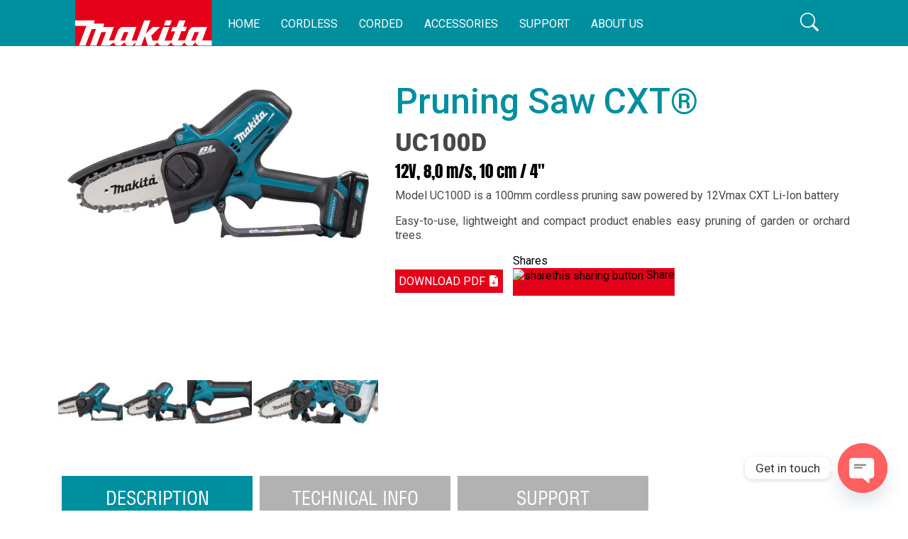

--- FILE ---
content_type: text/html; charset=UTF-8
request_url: https://makitauae.com/product/uc100d-pruning-saw-cxt/
body_size: 100789
content:
<!DOCTYPE html>
<html lang="en-US">
<head>
	<meta charset="UTF-8">
	<meta name="viewport" content="width=device-width, initial-scale=1, shrink-to-fit=no">
    <link rel="icon" type="image/png" href="https://makitauae.com/wp-content/themes/egooty-makita/assets/img/favicon.png">
    <link rel="preconnect" href="https://fonts.googleapis.com">
    <link rel="preconnect" href="https://fonts.gstatic.com" crossorigin>
    <link href="https://fonts.googleapis.com/css2?family=Roboto:ital,wght@0,100;0,300;0,400;0,500;0,700;0,900;1,100;1,300;1,400;1,500;1,700;1,900&display=swap" rel="stylesheet">
	<meta name='robots' content='index, follow, max-image-preview:large, max-snippet:-1, max-video-preview:-1' />

	<!-- This site is optimized with the Yoast SEO plugin v20.0 - https://yoast.com/wordpress/plugins/seo/ -->
	<title>UC100D - Pruning Saw CXT® - Makita</title>
	<link rel="canonical" href="https://makitauae.com/product/uc100d-pruning-saw-cxt/" />
	<meta property="og:locale" content="en_US" />
	<meta property="og:type" content="article" />
	<meta property="og:title" content="UC100D - Pruning Saw CXT® - Makita" />
	<meta property="og:description" content="User Benefits The main features and benefits are: New tool-less change and tension adjustment of saw chain Automatic chain lubrication Lock-off lever accessible from both sides Rear hand guard Movable guard Saw chain: 80TXL 100mm" />
	<meta property="og:url" content="https://makitauae.com/product/uc100d-pruning-saw-cxt/" />
	<meta property="og:site_name" content="Makita" />
	<meta property="article:publisher" content="https://www.facebook.com/people/Makita-UAE/100083313753719/" />
	<meta property="og:image" content="https://makitauae.com/wp-content/uploads/2023/06/UC100D_C2C0_s01.jpg" />
	<meta property="og:image:width" content="1000" />
	<meta property="og:image:height" content="522" />
	<meta property="og:image:type" content="image/jpeg" />
	<meta name="twitter:card" content="summary_large_image" />
	<meta name="twitter:label1" content="Est. reading time" />
	<meta name="twitter:data1" content="1 minute" />
	<script type="application/ld+json" class="yoast-schema-graph">{"@context":"https://schema.org","@graph":[{"@type":"WebPage","@id":"https://makitauae.com/product/uc100d-pruning-saw-cxt/","url":"https://makitauae.com/product/uc100d-pruning-saw-cxt/","name":"UC100D - Pruning Saw CXT® - Makita","isPartOf":{"@id":"https://makitauae.com/#website"},"primaryImageOfPage":{"@id":"https://makitauae.com/product/uc100d-pruning-saw-cxt/#primaryimage"},"image":{"@id":"https://makitauae.com/product/uc100d-pruning-saw-cxt/#primaryimage"},"thumbnailUrl":"https://makitauae.com/wp-content/uploads/2023/06/UC100D_C2C0_s01.jpg","datePublished":"2023-06-05T06:57:04+00:00","dateModified":"2023-06-05T06:57:04+00:00","breadcrumb":{"@id":"https://makitauae.com/product/uc100d-pruning-saw-cxt/#breadcrumb"},"inLanguage":"en-US","potentialAction":[{"@type":"ReadAction","target":["https://makitauae.com/product/uc100d-pruning-saw-cxt/"]}]},{"@type":"ImageObject","inLanguage":"en-US","@id":"https://makitauae.com/product/uc100d-pruning-saw-cxt/#primaryimage","url":"https://makitauae.com/wp-content/uploads/2023/06/UC100D_C2C0_s01.jpg","contentUrl":"https://makitauae.com/wp-content/uploads/2023/06/UC100D_C2C0_s01.jpg","width":1000,"height":522},{"@type":"BreadcrumbList","@id":"https://makitauae.com/product/uc100d-pruning-saw-cxt/#breadcrumb","itemListElement":[{"@type":"ListItem","position":1,"name":"Home","item":"https://makitauae.com/"},{"@type":"ListItem","position":2,"name":"UC100D &#8211; Pruning Saw CXT®"}]},{"@type":"WebSite","@id":"https://makitauae.com/#website","url":"https://makitauae.com/","name":"Makita UAE","description":"Naser Al Sayer &amp; Co LLC","publisher":{"@id":"https://makitauae.com/#organization"},"potentialAction":[{"@type":"SearchAction","target":{"@type":"EntryPoint","urlTemplate":"https://makitauae.com/?s={search_term_string}"},"query-input":"required name=search_term_string"}],"inLanguage":"en-US"},{"@type":"Organization","@id":"https://makitauae.com/#organization","name":"Makita UAE","url":"https://makitauae.com/","logo":{"@type":"ImageObject","inLanguage":"en-US","@id":"https://makitauae.com/#/schema/logo/image/","url":"https://makitauae.com/wp-content/uploads/2023/01/MAKITA-LOGO_PNG.png","contentUrl":"https://makitauae.com/wp-content/uploads/2023/01/MAKITA-LOGO_PNG.png","width":2953,"height":984,"caption":"Makita UAE"},"image":{"@id":"https://makitauae.com/#/schema/logo/image/"},"sameAs":["https://www.linkedin.com/in/makita-uae-281173250/?originalSubdomain=ae","https://www.youtube.com/channel/UC5_prG0mybVUreSQBabWMyQ","https://www.facebook.com/people/Makita-UAE/100083313753719/"]}]}</script>
	<!-- / Yoast SEO plugin. -->


<link rel='dns-prefetch' href='//platform-api.sharethis.com' />
<link href='https://fonts.gstatic.com' crossorigin rel='preconnect' />
<link rel="alternate" type="application/rss+xml" title="Makita &raquo; Feed" href="https://makitauae.com/feed/" />
<link rel="alternate" type="application/rss+xml" title="Makita &raquo; Comments Feed" href="https://makitauae.com/comments/feed/" />
<link rel="alternate" type="application/rss+xml" title="Makita &raquo; UC100D &#8211; Pruning Saw CXT® Comments Feed" href="https://makitauae.com/product/uc100d-pruning-saw-cxt/feed/" />
<link rel="alternate" title="oEmbed (JSON)" type="application/json+oembed" href="https://makitauae.com/wp-json/oembed/1.0/embed?url=https%3A%2F%2Fmakitauae.com%2Fproduct%2Fuc100d-pruning-saw-cxt%2F" />
<link rel="alternate" title="oEmbed (XML)" type="text/xml+oembed" href="https://makitauae.com/wp-json/oembed/1.0/embed?url=https%3A%2F%2Fmakitauae.com%2Fproduct%2Fuc100d-pruning-saw-cxt%2F&#038;format=xml" />
<style id='wp-img-auto-sizes-contain-inline-css'>
img:is([sizes=auto i],[sizes^="auto," i]){contain-intrinsic-size:3000px 1500px}
/*# sourceURL=wp-img-auto-sizes-contain-inline-css */
</style>
<link rel='stylesheet' id='structured-content-frontend-css' href='https://makitauae.com/wp-content/plugins/structured-content/dist/blocks.style.build.css?ver=1.7.0' media='all' />
<style id='wp-emoji-styles-inline-css'>

	img.wp-smiley, img.emoji {
		display: inline !important;
		border: none !important;
		box-shadow: none !important;
		height: 1em !important;
		width: 1em !important;
		margin: 0 0.07em !important;
		vertical-align: -0.1em !important;
		background: none !important;
		padding: 0 !important;
	}
/*# sourceURL=wp-emoji-styles-inline-css */
</style>
<style id='classic-theme-styles-inline-css'>
/*! This file is auto-generated */
.wp-block-button__link{color:#fff;background-color:#32373c;border-radius:9999px;box-shadow:none;text-decoration:none;padding:calc(.667em + 2px) calc(1.333em + 2px);font-size:1.125em}.wp-block-file__button{background:#32373c;color:#fff;text-decoration:none}
/*# sourceURL=/wp-includes/css/classic-themes.min.css */
</style>
<link rel='stylesheet' id='chaty-front-css-css' href='https://makitauae.com/wp-content/plugins/chaty/css/chaty-front.min.css?ver=3.3.31734340607' media='all' />
<link rel='stylesheet' id='contact-form-7-css' href='https://makitauae.com/wp-content/plugins/contact-form-7/includes/css/styles.css?ver=5.6.3' media='all' />
<link rel='stylesheet' id='share-this-share-buttons-sticky-css' href='https://makitauae.com/wp-content/plugins/sharethis-share-buttons/css/mu-style.css?ver=1665060630' media='all' />
<style id='share-this-share-buttons-sticky-inline-css'>
.st-sticky-share-buttons{ display: none!important; }
/*# sourceURL=share-this-share-buttons-sticky-inline-css */
</style>
<link rel='stylesheet' id='wpos-slick-style-css' href='https://makitauae.com/wp-content/plugins/wp-logo-showcase-responsive-slider-slider/assets/css/slick.css?ver=3.8.7' media='all' />
<link rel='stylesheet' id='wpls-public-style-css' href='https://makitauae.com/wp-content/plugins/wp-logo-showcase-responsive-slider-slider/assets/css/wpls-public.css?ver=3.8.7' media='all' />
<link rel='stylesheet' id='bootstrap-css' href='https://makitauae.com/wp-content/themes/egooty-makita/assets/css/bootstrap.css?ver=3.3.3' media='all' />
<link rel='stylesheet' id='icons-css' href='https://makitauae.com/wp-content/themes/egooty-makita/assets/css/bs-icons/bootstrap-icons.css?ver=3.3.3' media='all' />
<link rel='stylesheet' id='style-css' href='https://makitauae.com/wp-content/themes/egooty-makita/assets/css/style.css?ver=3.3.3' media='all' />
<link rel='stylesheet' id='slick-css' href='https://makitauae.com/wp-content/themes/egooty-makita/assets/css/slick.css?ver=3.3.3' media='all' />
<link rel='stylesheet' id='hamburger-css' href='https://makitauae.com/wp-content/themes/egooty-makita/assets/css/hamburger.css?ver=3.3.3' media='all' />
<link rel='stylesheet' id='fontawesome-css' href='https://makitauae.com/wp-content/themes/egooty-makita/assets/css/fontawesome/css/all.css?ver=3.3.3' media='all' />
<link rel='stylesheet' id='animate-css' href='https://makitauae.com/wp-content/themes/egooty-makita/assets/css/animate.css?ver=3.3.3' media='all' />
<link rel='stylesheet' id='aos-css' href='https://makitauae.com/wp-content/themes/egooty-makita/assets/css/aos.css?ver=3.3.3' media='all' />
<link rel='stylesheet' id='jquery.fancybox-css' href='https://makitauae.com/wp-content/themes/egooty-makita/assets/css/jquery.fancybox.css?ver=3.3.3' media='all' />
<link rel='stylesheet' id='stylesheet-css' href='https://makitauae.com/wp-content/themes/egooty-makita/assets/css/fonts/stylesheet.css?ver=3.3.3' media='all' />
<script src="//platform-api.sharethis.com/js/sharethis.js?ver=2.1.1#property=6303246253f05f0019e8a301&amp;product=sticky-buttons" id="share-this-share-buttons-mu-js"></script>
<link rel="https://api.w.org/" href="https://makitauae.com/wp-json/" /><link rel="alternate" title="JSON" type="application/json" href="https://makitauae.com/wp-json/wp/v2/product/30951" /><link rel="EditURI" type="application/rsd+xml" title="RSD" href="https://makitauae.com/xmlrpc.php?rsd" />
<meta name="generator" content="WordPress 6.9" />
<link rel='shortlink' href='https://makitauae.com/?p=30951' />
    
    <script type="text/javascript">
        var ajaxurl = 'https://makitauae.com/wp-admin/admin-ajax.php';
    </script>

		<!-- CPT UI Extended Customizer CSS -->
		<style type="text/css" id="cpt-ui-extended-css">
																										</style>
		<!-- /CPT UI Extended Customizer CSS -->

		<link rel="icon" href="https://makitauae.com/wp-content/uploads/2022/08/favicon.png" sizes="32x32" />
<link rel="icon" href="https://makitauae.com/wp-content/uploads/2022/08/favicon.png" sizes="192x192" />
<link rel="apple-touch-icon" href="https://makitauae.com/wp-content/uploads/2022/08/favicon.png" />
<meta name="msapplication-TileImage" content="https://makitauae.com/wp-content/uploads/2022/08/favicon.png" />
		<style id="wp-custom-css">
			.dropdown-menu li a.dropdown-item {
    text-transform: capitalize !important;
}
.feature-product-thumb, .product-thumb{
	background-color: #ffffff !important;
}

.product-thumb .product-info{
	background-color: #ffffff !important;
}

.section-header h3{
	color: #008F9F;
}

.parallax-bg{
		width: 84% !important;
    margin-left: auto;
    margin-right: auto;
}

#product-tab-1 h3{
	color: #008F9F;
}
section.content-section h4 {
	overflow: hidden; 
  text-overflow: ellipsis;
  white-space: nowrap;
}
section.content-section h4 {
	color: #008F9F;
}


@media only screen 
and (min-device-width : 480px) 
	and (max-device-width : 1400px) {
 	section.content-section h4 {
	font-size: 33px!important; 
		}
		.inner-hero-cont h1 {
			font-size: 45px!important;
		}
		.product-thumb .product-info h6,.feature-product-thumb h5 {
			white-space: nowrap;
	}
		.product-info .description-box		{
			min-height:130px !important;
		}
		.feature-product-thumb .description-box		{
			min-height:80px !important;
		} 
}

@media only screen 
and (min-device-width : 1460px) 
	and (max-device-width : 2000px) {
	section.content-section h4 {
    font-size: 45px !important;
		}
}
.menu-cat-bg img{
/* 	max-width: 150px; */
}
.slug-18373 .menu-cat-bg img{
	max-width: 80px !important;
		}

.inner-hero-cont h1 {
	overflow: hidden;
    text-overflow: ellipsis;
    white-space: break-spaces;
	font-size: 60px;
}

input.wpcf7-form-control.has-spinner.wpcf7-submit{
	background: #008F9F;
}

li.nav-item {
	 white-space: nowrap;
}
.nav-slide-grid h4 {
    white-space: nowrap;
	font-size: 20px !important;
}

@media only screen and (max-width: 767px){
	.inner-hero-cont h1 {
	font-size: 30px;
}
}
.feature-product-thumb .btn-1,
.product-thumb .product-info .btn-1{
margin-right: 10px;
}
.btn-1:last-child {
  margin-right: 0 !important;
}

@media only screen and (max-width: 767px){
	
	.col-md-2 ul.footer-menu{
		 display: block;
		margin-top: 20px;
	}
	.footer-widgets .col-md-2{
		width: 50%;
    max-width: 100%;
	}
	.footer-contact-tabs{
		margin-top: -30px;
	}
	
	#map {
	margin-top: 300px;
}
	.copyright{
		margin-top: 225px;
	}
	
}
#quickviewModal{
	max-height: calc(100vh - 210px);
    overflow-y: auto;
}

@media only screen and (max-width: 1749px
body h1 {
    font-size: 190px;
}
.accessories-dropdown-menu a, 
.accessories-dropdown-menu li {
	text-transform: none;
}
		</style>
			<!-- Fonts Plugin CSS - https://fontsplugin.com/ -->
	<style>
		/* Cached: January 26, 2026 at 9:30am */
/* cyrillic */
@font-face {
  font-family: 'Days One';
  font-style: normal;
  font-weight: 400;
  font-display: swap;
  src: url(https://fonts.gstatic.com/s/daysone/v19/mem9YaCnxnKRiYZOCIYWcrgmVA.woff2) format('woff2');
  unicode-range: U+0301, U+0400-045F, U+0490-0491, U+04B0-04B1, U+2116;
}
/* latin */
@font-face {
  font-family: 'Days One';
  font-style: normal;
  font-weight: 400;
  font-display: swap;
  src: url(https://fonts.gstatic.com/s/daysone/v19/mem9YaCnxnKRiYZOCIYScrg.woff2) format('woff2');
  unicode-range: U+0000-00FF, U+0131, U+0152-0153, U+02BB-02BC, U+02C6, U+02DA, U+02DC, U+0304, U+0308, U+0329, U+2000-206F, U+20AC, U+2122, U+2191, U+2193, U+2212, U+2215, U+FEFF, U+FFFD;
}

:root {
--font-base: Days One;
}
body, #content, .entry-content, .post-content, .page-content, .post-excerpt, .entry-summary, .entry-excerpt, .widget-area, .widget, .sidebar, #sidebar, footer, .footer, #footer, .site-footer {
font-family: "Days One";
font-weight: 400;
 }
	</style>
	<!-- Fonts Plugin CSS -->
	<noscript><style id="rocket-lazyload-nojs-css">.rll-youtube-player, [data-lazy-src]{display:none !important;}</style></noscript><style id='global-styles-inline-css'>
:root{--wp--preset--aspect-ratio--square: 1;--wp--preset--aspect-ratio--4-3: 4/3;--wp--preset--aspect-ratio--3-4: 3/4;--wp--preset--aspect-ratio--3-2: 3/2;--wp--preset--aspect-ratio--2-3: 2/3;--wp--preset--aspect-ratio--16-9: 16/9;--wp--preset--aspect-ratio--9-16: 9/16;--wp--preset--color--black: #000000;--wp--preset--color--cyan-bluish-gray: #abb8c3;--wp--preset--color--white: #ffffff;--wp--preset--color--pale-pink: #f78da7;--wp--preset--color--vivid-red: #cf2e2e;--wp--preset--color--luminous-vivid-orange: #ff6900;--wp--preset--color--luminous-vivid-amber: #fcb900;--wp--preset--color--light-green-cyan: #7bdcb5;--wp--preset--color--vivid-green-cyan: #00d084;--wp--preset--color--pale-cyan-blue: #8ed1fc;--wp--preset--color--vivid-cyan-blue: #0693e3;--wp--preset--color--vivid-purple: #9b51e0;--wp--preset--gradient--vivid-cyan-blue-to-vivid-purple: linear-gradient(135deg,rgb(6,147,227) 0%,rgb(155,81,224) 100%);--wp--preset--gradient--light-green-cyan-to-vivid-green-cyan: linear-gradient(135deg,rgb(122,220,180) 0%,rgb(0,208,130) 100%);--wp--preset--gradient--luminous-vivid-amber-to-luminous-vivid-orange: linear-gradient(135deg,rgb(252,185,0) 0%,rgb(255,105,0) 100%);--wp--preset--gradient--luminous-vivid-orange-to-vivid-red: linear-gradient(135deg,rgb(255,105,0) 0%,rgb(207,46,46) 100%);--wp--preset--gradient--very-light-gray-to-cyan-bluish-gray: linear-gradient(135deg,rgb(238,238,238) 0%,rgb(169,184,195) 100%);--wp--preset--gradient--cool-to-warm-spectrum: linear-gradient(135deg,rgb(74,234,220) 0%,rgb(151,120,209) 20%,rgb(207,42,186) 40%,rgb(238,44,130) 60%,rgb(251,105,98) 80%,rgb(254,248,76) 100%);--wp--preset--gradient--blush-light-purple: linear-gradient(135deg,rgb(255,206,236) 0%,rgb(152,150,240) 100%);--wp--preset--gradient--blush-bordeaux: linear-gradient(135deg,rgb(254,205,165) 0%,rgb(254,45,45) 50%,rgb(107,0,62) 100%);--wp--preset--gradient--luminous-dusk: linear-gradient(135deg,rgb(255,203,112) 0%,rgb(199,81,192) 50%,rgb(65,88,208) 100%);--wp--preset--gradient--pale-ocean: linear-gradient(135deg,rgb(255,245,203) 0%,rgb(182,227,212) 50%,rgb(51,167,181) 100%);--wp--preset--gradient--electric-grass: linear-gradient(135deg,rgb(202,248,128) 0%,rgb(113,206,126) 100%);--wp--preset--gradient--midnight: linear-gradient(135deg,rgb(2,3,129) 0%,rgb(40,116,252) 100%);--wp--preset--font-size--small: 13px;--wp--preset--font-size--medium: 20px;--wp--preset--font-size--large: 36px;--wp--preset--font-size--x-large: 42px;--wp--preset--spacing--20: 0.44rem;--wp--preset--spacing--30: 0.67rem;--wp--preset--spacing--40: 1rem;--wp--preset--spacing--50: 1.5rem;--wp--preset--spacing--60: 2.25rem;--wp--preset--spacing--70: 3.38rem;--wp--preset--spacing--80: 5.06rem;--wp--preset--shadow--natural: 6px 6px 9px rgba(0, 0, 0, 0.2);--wp--preset--shadow--deep: 12px 12px 50px rgba(0, 0, 0, 0.4);--wp--preset--shadow--sharp: 6px 6px 0px rgba(0, 0, 0, 0.2);--wp--preset--shadow--outlined: 6px 6px 0px -3px rgb(255, 255, 255), 6px 6px rgb(0, 0, 0);--wp--preset--shadow--crisp: 6px 6px 0px rgb(0, 0, 0);}:where(.is-layout-flex){gap: 0.5em;}:where(.is-layout-grid){gap: 0.5em;}body .is-layout-flex{display: flex;}.is-layout-flex{flex-wrap: wrap;align-items: center;}.is-layout-flex > :is(*, div){margin: 0;}body .is-layout-grid{display: grid;}.is-layout-grid > :is(*, div){margin: 0;}:where(.wp-block-columns.is-layout-flex){gap: 2em;}:where(.wp-block-columns.is-layout-grid){gap: 2em;}:where(.wp-block-post-template.is-layout-flex){gap: 1.25em;}:where(.wp-block-post-template.is-layout-grid){gap: 1.25em;}.has-black-color{color: var(--wp--preset--color--black) !important;}.has-cyan-bluish-gray-color{color: var(--wp--preset--color--cyan-bluish-gray) !important;}.has-white-color{color: var(--wp--preset--color--white) !important;}.has-pale-pink-color{color: var(--wp--preset--color--pale-pink) !important;}.has-vivid-red-color{color: var(--wp--preset--color--vivid-red) !important;}.has-luminous-vivid-orange-color{color: var(--wp--preset--color--luminous-vivid-orange) !important;}.has-luminous-vivid-amber-color{color: var(--wp--preset--color--luminous-vivid-amber) !important;}.has-light-green-cyan-color{color: var(--wp--preset--color--light-green-cyan) !important;}.has-vivid-green-cyan-color{color: var(--wp--preset--color--vivid-green-cyan) !important;}.has-pale-cyan-blue-color{color: var(--wp--preset--color--pale-cyan-blue) !important;}.has-vivid-cyan-blue-color{color: var(--wp--preset--color--vivid-cyan-blue) !important;}.has-vivid-purple-color{color: var(--wp--preset--color--vivid-purple) !important;}.has-black-background-color{background-color: var(--wp--preset--color--black) !important;}.has-cyan-bluish-gray-background-color{background-color: var(--wp--preset--color--cyan-bluish-gray) !important;}.has-white-background-color{background-color: var(--wp--preset--color--white) !important;}.has-pale-pink-background-color{background-color: var(--wp--preset--color--pale-pink) !important;}.has-vivid-red-background-color{background-color: var(--wp--preset--color--vivid-red) !important;}.has-luminous-vivid-orange-background-color{background-color: var(--wp--preset--color--luminous-vivid-orange) !important;}.has-luminous-vivid-amber-background-color{background-color: var(--wp--preset--color--luminous-vivid-amber) !important;}.has-light-green-cyan-background-color{background-color: var(--wp--preset--color--light-green-cyan) !important;}.has-vivid-green-cyan-background-color{background-color: var(--wp--preset--color--vivid-green-cyan) !important;}.has-pale-cyan-blue-background-color{background-color: var(--wp--preset--color--pale-cyan-blue) !important;}.has-vivid-cyan-blue-background-color{background-color: var(--wp--preset--color--vivid-cyan-blue) !important;}.has-vivid-purple-background-color{background-color: var(--wp--preset--color--vivid-purple) !important;}.has-black-border-color{border-color: var(--wp--preset--color--black) !important;}.has-cyan-bluish-gray-border-color{border-color: var(--wp--preset--color--cyan-bluish-gray) !important;}.has-white-border-color{border-color: var(--wp--preset--color--white) !important;}.has-pale-pink-border-color{border-color: var(--wp--preset--color--pale-pink) !important;}.has-vivid-red-border-color{border-color: var(--wp--preset--color--vivid-red) !important;}.has-luminous-vivid-orange-border-color{border-color: var(--wp--preset--color--luminous-vivid-orange) !important;}.has-luminous-vivid-amber-border-color{border-color: var(--wp--preset--color--luminous-vivid-amber) !important;}.has-light-green-cyan-border-color{border-color: var(--wp--preset--color--light-green-cyan) !important;}.has-vivid-green-cyan-border-color{border-color: var(--wp--preset--color--vivid-green-cyan) !important;}.has-pale-cyan-blue-border-color{border-color: var(--wp--preset--color--pale-cyan-blue) !important;}.has-vivid-cyan-blue-border-color{border-color: var(--wp--preset--color--vivid-cyan-blue) !important;}.has-vivid-purple-border-color{border-color: var(--wp--preset--color--vivid-purple) !important;}.has-vivid-cyan-blue-to-vivid-purple-gradient-background{background: var(--wp--preset--gradient--vivid-cyan-blue-to-vivid-purple) !important;}.has-light-green-cyan-to-vivid-green-cyan-gradient-background{background: var(--wp--preset--gradient--light-green-cyan-to-vivid-green-cyan) !important;}.has-luminous-vivid-amber-to-luminous-vivid-orange-gradient-background{background: var(--wp--preset--gradient--luminous-vivid-amber-to-luminous-vivid-orange) !important;}.has-luminous-vivid-orange-to-vivid-red-gradient-background{background: var(--wp--preset--gradient--luminous-vivid-orange-to-vivid-red) !important;}.has-very-light-gray-to-cyan-bluish-gray-gradient-background{background: var(--wp--preset--gradient--very-light-gray-to-cyan-bluish-gray) !important;}.has-cool-to-warm-spectrum-gradient-background{background: var(--wp--preset--gradient--cool-to-warm-spectrum) !important;}.has-blush-light-purple-gradient-background{background: var(--wp--preset--gradient--blush-light-purple) !important;}.has-blush-bordeaux-gradient-background{background: var(--wp--preset--gradient--blush-bordeaux) !important;}.has-luminous-dusk-gradient-background{background: var(--wp--preset--gradient--luminous-dusk) !important;}.has-pale-ocean-gradient-background{background: var(--wp--preset--gradient--pale-ocean) !important;}.has-electric-grass-gradient-background{background: var(--wp--preset--gradient--electric-grass) !important;}.has-midnight-gradient-background{background: var(--wp--preset--gradient--midnight) !important;}.has-small-font-size{font-size: var(--wp--preset--font-size--small) !important;}.has-medium-font-size{font-size: var(--wp--preset--font-size--medium) !important;}.has-large-font-size{font-size: var(--wp--preset--font-size--large) !important;}.has-x-large-font-size{font-size: var(--wp--preset--font-size--x-large) !important;}
/*# sourceURL=global-styles-inline-css */
</style>
</head>

    
<body class="wp-singular product-template-default single single-product postid-30951 wp-theme-egooty-makita">

<!-- preloader -->
<div class="preloader-wrap">
    <svg class="tea" width="37" height="48" viewbox="0 0 37 48" fill="none" xmlns="http://www.w3.org/2000/svg">
        <path d="M27.0819 17H3.02508C1.91076 17 1.01376 17.9059 1.0485 19.0197C1.15761 22.5177 1.49703 29.7374 2.5 34C4.07125 40.6778 7.18553 44.8868 8.44856 46.3845C8.79051 46.79 9.29799 47 9.82843 47H20.0218C20.639 47 21.2193 46.7159 21.5659 46.2052C22.6765 44.5687 25.2312 40.4282 27.5 34C28.9757 29.8188 29.084 22.4043 29.0441 18.9156C29.0319 17.8436 28.1539 17 27.0819 17Z" stroke="var(--secondary)" stroke-width="2"></path>
        <path d="M29 23.5C29 23.5 34.5 20.5 35.5 25.4999C36.0986 28.4926 34.2033 31.5383 32 32.8713C29.4555 34.4108 28 34 28 34" stroke="var(--secondary)" stroke-width="2"></path>
        <path id="teabag" fill="var(--secondary)" fill-rule="evenodd" clip-rule="evenodd" d="M16 25V17H14V25H12C10.3431 25 9 26.3431 9 28V34C9 35.6569 10.3431 37 12 37H18C19.6569 37 21 35.6569 21 34V28C21 26.3431 19.6569 25 18 25H16ZM11 28C11 27.4477 11.4477 27 12 27H18C18.5523 27 19 27.4477 19 28V34C19 34.5523 18.5523 35 18 35H12C11.4477 35 11 34.5523 11 34V28Z"></path>
        <path id="steamL" d="M17 1C17 1 17 4.5 14 6.5C11 8.5 11 12 11 12" stroke-width="2" stroke-linecap="round" stroke-linejoin="round" stroke="var(--secondary)"></path>
        <path id="steamR" d="M21 6C21 6 21 8.22727 19 9.5C17 10.7727 17 13 17 13" stroke="var(--secondary)" stroke-width="2" stroke-linecap="round" stroke-linejoin="round"></path>
    </svg>
</div>
<!-- preloader -->

<header class="header">
    <div class="container">
        <div class="row">
            <div class="col-md-12">
                <nav class="navbar navbar-expand-lg">
                    <div class="container">
                        <a class="navbar-brand" href="https://makitauae.com" title="Makita">
                                                            <img src="https://makitauae.com/wp-content/themes/egooty-makita/assets/img/logo.png" alt="">
                            
                        </a>
                        <button class="navbar-toggler" type="button" data-bs-toggle="collapse" data-bs-target="#main_nav">
                            <span class="navbar-toggler-icon"></span>
                        </button>

                        <div class="collapse navbar-collapse" id="main_nav">
    <ul  id="web_nav" class="navbar-nav ms-auto d-none ">
         <li class="nav-item   slug-241"><a class="nav-link" href="https://makitauae.com/">Home </a></li> <li class="nav-item dropdown has-megamenu slug-18337"><a class="nav-link dropdown-toggle" href="https://makitauae.com/product_cat/cordless/" data-bs-toggle="dropdown">Cordless </a><div class="dropdown-menu megamenu" role="menu"><div class="mega-cont-wrap"><ul class="nav nav-tabs"><li class="nav-item slug-18338" ><a class="nav-link active" data-bs-toggle="tab" href="#menu-2-3"> <div class="menu-cat-bg"  style="background-image: url(https://makitauae.com/wp-content/uploads/2022/06/sub-cat-1.png);"><div><img src="https://makitauae.com/wp-content/uploads/2022/06/sub-cat-lab-1.png"   alt=""></div></div></a></li><li class="nav-item slug-18347" ><a class="nav-link " data-bs-toggle="tab" href="#menu-2-10"> <div class="menu-cat-bg"  style="background-image: url(https://makitauae.com/wp-content/uploads/2022/06/sub-cat-2.png);"><div><img src="https://makitauae.com/wp-content/uploads/2022/06/sub-cat-lab-2.png"   alt=""></div></div></a></li><li class="nav-item slug-18360" ><a class="nav-link " data-bs-toggle="tab" href="#menu-2-17"> <div class="menu-cat-bg"  style="background-image: url(https://makitauae.com/wp-content/uploads/2022/06/sub-cat-3.png);"><div><img src="https://makitauae.com/wp-content/uploads/2022/06/sub-cat-lab-3.png"   alt=""></div></div></a></li><li class="nav-item slug-18367" ><a class="nav-link " data-bs-toggle="tab" href="#menu-2-25"> <div class="menu-cat-bg"  style="background-image: url(https://makitauae.com/wp-content/uploads/2022/06/sub-cat-4.png);"><div><img src="https://makitauae.com/wp-content/uploads/2022/06/sub-cat-lab-4.png"   alt=""></div></div></a></li><li class="nav-item slug-18373" ><a class="nav-link " data-bs-toggle="tab" href="#menu-2-27"> <div class="menu-cat-bg"  style="background-image: url(https://makitauae.com/wp-content/uploads/2022/06/sub-cat-5.png);"><div><img src="https://makitauae.com/wp-content/uploads/2022/06/sub-cat-lab-5.png"   alt=""></div></div></a></li></ul><div class="tab-content"><div class="tab-pane container  active" id="menu-2-3"><div class="row"><div class="col-md-5"><a href="https://makitauae.com/product_cat/cordless-xgt/"><img src="https://makitauae.com/wp-content/uploads/2022/06/sub-menu-strip-xgt.png"  alt=""></a><ul class="footer-menu"><li><a  class="" href="https://makitauae.com/product_cat/concrete-masonry/">Concrete &amp; Masonry</a></li><li><a  class="" href="https://makitauae.com/product_cat/metal-working-tool/">Metal Working Tool</a></li><li><a  class="" href="https://makitauae.com/product_cat/wood-working-tools/">Wood Working Tools</a></li><li><a  class="" href="https://makitauae.com/product_cat/specialty/">Specialty</a></li><li><a  class="" href="https://makitauae.com/product_cat/vacuum-cleaning-cordless-xgt/">Vacuum &amp; Cleaning</a></li><li><a  class="" href="https://makitauae.com/product_cat/outdoor-power-equipment-cordless-xgt/">Outdoor Power Equipment</a></li></ul></div><div class="col-md-7"><iframe src="https://www.youtube.com/embed/JNCpp-KjZC0?autoplay=1&loop=1&modestbranding=1&showinfo=0&rel=0&fs=0&color=white&controls=0&disablekb=1"  width="560" height="315" frameborder="0"></iframe></div></div></div><div class="tab-pane container  fade" id="menu-2-10"><div class="row"><div class="col-md-5"><a href="https://makitauae.com/product_cat/cordless-lxt/"><img src="https://makitauae.com/wp-content/uploads/2022/06/sub-menu-strip-lxt.png"  alt=""></a><ul class="footer-menu"><li><a  class="" href="https://makitauae.com/product_cat/concrete-masonry-cordless-lxt/">Concrete &amp; Masonry</a></li><li><a  class="" href="https://makitauae.com/product_cat/wood-working-tools-cordless-lxt/">Wood Working Tools LXT</a></li><li><a  class="" href="https://makitauae.com/product_cat/metal-working-tool-cordless-lxt/">Metal Working Tool</a></li><li><a  class="" href="https://makitauae.com/product_cat/specialty-cordless-lxt/">Specialty</a></li><li><a  class="" href="https://makitauae.com/product_cat/vacuum-cleaning-cordless-lxt/">Dust Management</a></li><li><a  class="" href="https://makitauae.com/product_cat/outdoor-power-equipment-cordless-lxt/">Outdoor Power Equipment</a></li></ul></div><div class="col-md-7"><iframe src="https://www.youtube.com/embed/Lgg2qp2gD_c?autoplay=1&loop=1&modestbranding=1&showinfo=0&rel=0&fs=0&color=white&controls=0&disablekb=1"  width="560" height="315" frameborder="0"></iframe></div></div></div><div class="tab-pane container  fade" id="menu-2-17"><div class="row"><div class="col-md-5"><a href="https://makitauae.com/product_cat/cordless-cxt/"><img src="https://makitauae.com/wp-content/uploads/2022/06/sub-menu-strip-cxt-1.png"  alt=""></a><ul class="footer-menu"><li><a  class="" href="https://makitauae.com/product_cat/concrete-masonry-cordless-cxt/">Concrete &amp; Masonry</a></li><li><a  class="" href="https://makitauae.com/product_cat/wood-working-tools-cordless-cxt/">Wood Working Tools</a></li><li><a  class="" href="https://makitauae.com/product_cat/metal-working-tool-cordless-cxt/">Metal Working Tool</a></li><li><a  class="" href="https://makitauae.com/product_cat/specialty-cordless-cxt/">Specialty</a></li><li><a  class="" href="https://makitauae.com/product_cat/vacuum-cleaning/">Vacuum &amp; Cleaning</a></li><li><a  class="" href="https://makitauae.com/product_cat/outdoor-power-equipment/">Outdoor Power Equipment</a></li><li><a  class="" href="https://makitauae.com/product_cat/cordless-cxt-lasers/">Lasers</a></li></ul></div><div class="col-md-7"><iframe src="https://www.youtube.com/embed/e1zwqvHnIjw?autoplay=1&loop=1&modestbranding=1&showinfo=0&rel=0&fs=0&color=white&controls=0&disablekb=1"  width="560" height="315" frameborder="0"></iframe></div></div></div><div class="tab-pane container  fade" id="menu-2-25"><div class="row"><div class="col-md-5"><a href="https://makitauae.com/product_cat/g-series/"><img src="https://makitauae.com/wp-content/uploads/2022/06/sub-menu-strip-ion.png"  alt=""></a><ul class="footer-menu"><li><a  class="" href="https://makitauae.com/product_cat/wood-working-tools-g-series/">Wood Working Tools</a></li></ul></div><div class="col-md-7"></div></div></div><div class="tab-pane container  fade" id="menu-2-27"><div class="row"><div class="col-md-5"><a href="https://makitauae.com/product_cat/lasers/"><img src="https://makitauae.com/wp-content/uploads/2022/06/sub-menu-strip-lasers.png"  alt=""></a><ul class="footer-menu"><li><a  class="" href="https://makitauae.com/product_cat/measuring-leveling-lasers/">Measuring &amp; Leveling</a></li></ul></div><div class="col-md-7"></div></div></div></div></div></div></li> <li class="nav-item dropdown has-megamenu slug-18374"><a class="nav-link dropdown-toggle" href="https://makitauae.com/product_cat/corded/" data-bs-toggle="dropdown">Corded </a><div class="dropdown-menu megamenu" role="menu"><div class="mega-cont-wrap"><ul class="nav nav-tabs"><li class="nav-item slug-18375" ><a class="nav-link active" data-bs-toggle="tab" href="#menu-29-30"> <div class="menu-cat-bg"  style="background-image: url(https://makitauae.com/wp-content/uploads/2022/06/ConcreteMasonryCategory2.png);"><div><img src="https://makitauae.com/wp-content/uploads/2022/06/CONCRETE-MASONRY-Icon.png"   alt=""></div></div></a></li><li class="nav-item slug-18381" ><a class="nav-link " data-bs-toggle="tab" href="#menu-29-39"> <div class="menu-cat-bg"  style="background-image: url(https://makitauae.com/wp-content/uploads/2022/06/MWT-2.png);"><div><img src="https://makitauae.com/wp-content/uploads/2022/06/Metal-Working-Tool.png"   alt=""></div></div></a></li><li class="nav-item slug-18386" ><a class="nav-link " data-bs-toggle="tab" href="#menu-29-52"> <div class="menu-cat-bg"  style="background-image: url(https://makitauae.com/wp-content/uploads/2022/06/WWT-2.png);"><div><img src="https://makitauae.com/wp-content/uploads/2022/06/WOOD-Working-Tool.png"   alt=""></div></div></a></li><li class="nav-item slug-30792" ><a class="nav-link " data-bs-toggle="tab" href="#menu-29-62"> <div class="menu-cat-bg"  style="background-image: url(https://makitauae.com/wp-content/uploads/2022/08/VC2000L_D1CK.jpg);"><div><img src="https://makitauae.com/wp-content/uploads/2022/09/dust-management.png"   alt=""></div></div></a></li><li class="nav-item slug-18390" ><a class="nav-link " data-bs-toggle="tab" href="#menu-29-64"> <div class="menu-cat-bg"  style="background-image: url(https://makitauae.com/wp-content/uploads/2022/08/HG6530V_D1CK.jpg);"><div><img src="https://makitauae.com/wp-content/uploads/2022/06/Icon-SPECIALTY.png"   alt=""></div></div></a></li></ul><div class="tab-content"><div class="tab-pane container  active" id="menu-29-30"><div class="row"><div class="col-md-5"><a href="https://makitauae.com/product_cat/concrete-masonry-corded/"><img src="https://makitauae.com/wp-content/uploads/2022/06/concretemasonryicon.png"  alt=""></a><ul class="footer-menu"><li><a  class="" href="https://makitauae.com/product_cat/impact-drill/">Impact Drill</a></li><li><a  class="" href="https://makitauae.com/product_cat/rotary-hammer/">Rotary Hammer</a></li><li><a  class="" href="https://makitauae.com/product_cat/combination-hammer/">Combination Hammer</a></li><li><a  class="" href="https://makitauae.com/product_cat/demolition-hammer/">Demolition Hammer</a></li><li><a  class="" href="https://makitauae.com/product_cat/concrete-planer/">Concrete Planer</a></li><li><a  class="" href="https://makitauae.com/product_cat/stone-polisher/">Stone Polisher</a></li><li><a  class="" href="https://makitauae.com/product_cat/wall-chaser/">Wall Chaser</a></li><li><a  class="" href="https://makitauae.com/product_cat/mixer-concrete-masonry-corded/">Mixer</a></li></ul></div><div class="col-md-7"></div></div></div><div class="tab-pane container  fade" id="menu-29-39"><div class="row"><div class="col-md-5"><a href="https://makitauae.com/product_cat/metal-working-tool-corded/"><img src="https://makitauae.com/wp-content/uploads/2022/06/metal-working-tool-icon.png"  alt=""></a><ul class="footer-menu"><li><a  class="" href="https://makitauae.com/product_cat/corded-angle-grinder/">Angle Grinder</a></li><li><a  class="" href="https://makitauae.com/product_cat/corded-drill-metal-work/">Drill</a></li><li><a  class="" href="https://makitauae.com/product_cat/die-grinder/">Die Grinder</a></li><li><a  class="" href="https://makitauae.com/product_cat/portable-cut-off/">Portable Cut-off</a></li><li><a  class="" href="https://makitauae.com/product_cat/sander-metal-working-tool-corded/">Sander</a></li><li><a  class="" href="https://makitauae.com/product_cat/cutter/">Cutter</a></li><li><a  class="" href="https://makitauae.com/product_cat/impact-wrench/">Impact Wrench</a></li><li><a  class="" href="https://makitauae.com/product_cat/metal-cutter/">Metal Cutter</a></li><li><a  class="" href="https://makitauae.com/product_cat/bench-grinder/">Bench Grinder</a></li><li><a  class="" href="https://makitauae.com/product_cat/straight-grinder/">Straight Grinder</a></li><li><a  class="" href="https://makitauae.com/product_cat/shear/">Shear</a></li><li><a  class="" href="https://makitauae.com/product_cat/nibbler/">Nibbler</a></li></ul></div><div class="col-md-7"></div></div></div><div class="tab-pane container  fade" id="menu-29-52"><div class="row"><div class="col-md-5"><a href="https://makitauae.com/product_cat/wood-working-tools-corded/"><img src="https://makitauae.com/wp-content/uploads/2022/06/wood-working-tool-icon.png"  alt=""></a><ul class="footer-menu"><li><a  class="" href="https://makitauae.com/product_cat/corded-drill-wood-work/">Drill</a></li><li><a  class="" href="https://makitauae.com/product_cat/saws/">Saws</a></li><li><a  class="" href="https://makitauae.com/product_cat/sander-wood-working-tools-corded/">Wood Working Sanders</a></li><li><a  class="" href="https://makitauae.com/product_cat/screw-driver/">Screwdriver</a></li><li><a  class="" href="https://makitauae.com/product_cat/router/">Router</a></li><li><a  class="" href="https://makitauae.com/product_cat/trimmer/">Trimmer</a></li><li><a  class="" href="https://makitauae.com/product_cat/planer/">Planer</a></li><li><a  class="" href="https://makitauae.com/product_cat/polisher/">Polisher</a></li><li><a  class="" href="https://makitauae.com/product_cat/plate-joiner/">Plate Joiner</a></li></ul></div><div class="col-md-7"></div></div></div><div class="tab-pane container  fade" id="menu-29-62"><div class="row"><div class="col-md-5"><a href="https://makitauae.com/product_cat/corded-vacuum-cleaners/"><img src="https://makitauae.com/wp-content/uploads/2022/09/dust-management-icon.png"  alt=""></a><ul class="footer-menu"><li><a  class="" href="https://makitauae.com/product_cat/corded-vacuum-cleaners/">Dust Management</a></li></ul></div><div class="col-md-7"></div></div></div><div class="tab-pane container  fade" id="menu-29-64"><div class="row"><div class="col-md-5"><a href="https://makitauae.com/product_cat/specialty-corded/"><img src="https://makitauae.com/wp-content/uploads/2022/06/corded-speciality-icon.png"  alt=""></a><ul class="footer-menu"><li><a  class="" href="https://makitauae.com/product_cat/mixer-specialty-corded/">Mixer</a></li><li><a  class="" href="https://makitauae.com/product_cat/blower/">Blower</a></li><li><a  class="" href="https://makitauae.com/product_cat/multi-tool/">Multi Tool</a></li><li><a  class="" href="https://makitauae.com/product_cat/heat-gun/">Heat Gun</a></li><li><a  class="" href="https://makitauae.com/product_cat/cutter-specialty-corded/">Cutter</a></li><li><a  class="" href="https://makitauae.com/product_cat/electrical-outdoor-power-equipment/">Outdoor Power Equipment</a></li></ul></div><div class="col-md-7"></div></div></div></div></div></div></li> <li class="nav-item dropdown  slug-accessories"><a class="nav-link dropdown-toggle" href="#" data-bs-toggle="dropdown">Accessories </a><ul class="dropdown-menu dropdown-menu-end"> <li><a class="dropdown-item" href="https://makitauae.com/product_cat/drill-bits/" >Drill Bits </a></li> <li><a class="dropdown-item" href="https://makitauae.com/product_cat/rotary-hammer-bits-chisels/" >Rotary Hammer Bits &amp; Chisels </a></li> <li><a class="dropdown-item" href="https://makitauae.com/product_cat/metal-cutting-grinding-surfacing/" >Metal Cutting, Grinding &amp; Surfacing </a></li> <li><a class="dropdown-item" href="https://makitauae.com/product_cat/diamond-cutting-grinding-surfacing/" >Diamond Cutting, Grinding &amp; Surfacing </a></li> <li><a class="dropdown-item" href="https://makitauae.com/product_cat/circular-saw-blades-and-accessories/" >Circular Saw Blades and Accessories </a></li> <li><a class="dropdown-item" href="https://makitauae.com/product_cat/sanding-polishing/" >Sanding &amp; Polishing </a></li> <li><a class="dropdown-item" href="https://makitauae.com/product_cat/router-bits-accessories/" >Router Bits &amp; Accessoriesx`x </a></li> <li><a class="dropdown-item" href="https://makitauae.com/product_cat/saws-2/" >Saws </a></li> <li><a class="dropdown-item" href="https://makitauae.com/product_cat/concrete-planer-caulking-and-disc-cutters/" >Concrete Planer, Caulking and Disc Cutters </a></li> <li><a class="dropdown-item" href="https://makitauae.com/product_cat/garden-accessories/" >Garden Accessories </a></li> <li><a class="dropdown-item" href="https://makitauae.com/product_cat/accessories-for-cordless-tools-lights/" >Accessories for Cordless Tools &amp; Lights </a></li> <li><a class="dropdown-item" href="https://makitauae.com/product_cat/accessories-for-paints-drywalls/" >Accessories for Paints &amp; Drywalls </a></li> <li><a class="dropdown-item" href="https://makitauae.com/product_cat/cleaning-accessories/" >Cleaning Accessories </a></li> <li><a class="dropdown-item" href="https://makitauae.com/product_cat/heat-gun-accessories/" >Heat Gun Accessories </a></li> <li><a class="dropdown-item" href="https://makitauae.com/product_cat/miscellaneous-accessories/" >Miscellaneous Accessories </a></li> <li><a class="dropdown-item" href="https://makitauae.com/product_cat/multitools-accessories/" >Multitools Accessories </a></li> <li><a class="dropdown-item" href="https://makitauae.com/product_cat/nibbler-shear-accessories/" >Nibbler &amp; Shear Accessories </a></li> <li><a class="dropdown-item" href="https://makitauae.com/product_cat/pouches-holders/" >Pouches &amp; Holders </a></li> <li><a class="dropdown-item" href="https://makitauae.com/product_cat/rebar-rod-cutter/" >Rebar &amp; Rod Cutter </a></li> <li><a class="dropdown-item" href="https://makitauae.com/product_cat/sockets-staples-nails-screwdriver-bits/" >Sockets Staples Nails Screwdriver Bits </a></li> <li><a class="dropdown-item" href="https://makitauae.com/product_cat/hand-tools/" >Hand Tools </a></li></ul></li> <li class="nav-item dropdown  slug-support"><a class="nav-link dropdown-toggle" href="#" data-bs-toggle="dropdown">Support </a><ul class="dropdown-menu dropdown-menu-end"> <li><a class="dropdown-item" href="https://makitauae.com/brochures/" >Makita UAE – Brochures </a></li> <li><a class="dropdown-item" href="https://makitauae.com/warranty" >Warranty </a></li> <li><a class="dropdown-item" href="https://makitauae.com/ask-for-demonstration/" >Ask for Demonstration </a></li> <li><a class="dropdown-item" href="https://makitauae.com/service-center/" >Service Center </a></li></ul></li> <li class="nav-item   slug-28589"><a class="nav-link" href="https://makitauae.com/about-us/">About Us </a></li>    </ul>

    <ul  id="mob_nav"class="navbar-nav mb-nav-only d-lg-none">
         <li class="nav-item  slug-241"><a class="nav-link" href="https://makitauae.com/">Home </a></li> <li class="nav-item dropdown slug-18337"><a class="nav-link dropdown-toggle"  href=""  id="navbarDPL-18337"  data-toggle="dropdown" aria-haspopup="true" aria-expanded="false">Cordless </a>  <ul class="dropdown-menu dm-lvl-2nd" aria-labelledby="navbarDPL-18337"> <li class="dropdown-submenu">   <a class="dropdown-item dropdown-toggle" href="https://makitauae.com/product_cat/cordless-xgt/">Cordless XGT</a>  <ul class="dropdown-menu ddm-lvl-3rd "><li><a  class="dropdown-item" href="https://makitauae.com/product_cat/concrete-masonry/">Concrete &amp; Masonry</a></li><li><a  class="dropdown-item" href="https://makitauae.com/product_cat/metal-working-tool/">Metal Working Tool</a></li><li><a  class="dropdown-item" href="https://makitauae.com/product_cat/wood-working-tools/">Wood Working Tools</a></li><li><a  class="dropdown-item" href="https://makitauae.com/product_cat/specialty/">Specialty</a></li><li><a  class="dropdown-item" href="https://makitauae.com/product_cat/vacuum-cleaning-cordless-xgt/">Vacuum &amp; Cleaning</a></li><li><a  class="dropdown-item" href="https://makitauae.com/product_cat/outdoor-power-equipment-cordless-xgt/">Outdoor Power Equipment</a></li>    </ul>  </li> <li class="dropdown-submenu">   <a class="dropdown-item dropdown-toggle" href="https://makitauae.com/product_cat/cordless-lxt/">Cordless LXT</a>  <ul class="dropdown-menu ddm-lvl-3rd "><li><a  class="dropdown-item" href="https://makitauae.com/product_cat/concrete-masonry-cordless-lxt/">Concrete &amp; Masonry</a></li><li><a  class="dropdown-item" href="https://makitauae.com/product_cat/wood-working-tools-cordless-lxt/">Wood Working Tools LXT</a></li><li><a  class="dropdown-item" href="https://makitauae.com/product_cat/metal-working-tool-cordless-lxt/">Metal Working Tool</a></li><li><a  class="dropdown-item" href="https://makitauae.com/product_cat/specialty-cordless-lxt/">Specialty</a></li><li><a  class="dropdown-item" href="https://makitauae.com/product_cat/vacuum-cleaning-cordless-lxt/">Dust Management</a></li><li><a  class="dropdown-item" href="https://makitauae.com/product_cat/outdoor-power-equipment-cordless-lxt/">Outdoor Power Equipment</a></li>    </ul>  </li> <li class="dropdown-submenu">   <a class="dropdown-item dropdown-toggle" href="https://makitauae.com/product_cat/cordless-cxt/">Cordless CXT</a>  <ul class="dropdown-menu ddm-lvl-3rd "><li><a  class="dropdown-item" href="https://makitauae.com/product_cat/concrete-masonry-cordless-cxt/">Concrete &amp; Masonry</a></li><li><a  class="dropdown-item" href="https://makitauae.com/product_cat/wood-working-tools-cordless-cxt/">Wood Working Tools</a></li><li><a  class="dropdown-item" href="https://makitauae.com/product_cat/metal-working-tool-cordless-cxt/">Metal Working Tool</a></li><li><a  class="dropdown-item" href="https://makitauae.com/product_cat/specialty-cordless-cxt/">Specialty</a></li><li><a  class="dropdown-item" href="https://makitauae.com/product_cat/vacuum-cleaning/">Vacuum &amp; Cleaning</a></li><li><a  class="dropdown-item" href="https://makitauae.com/product_cat/outdoor-power-equipment/">Outdoor Power Equipment</a></li><li><a  class="dropdown-item" href="https://makitauae.com/product_cat/cordless-cxt-lasers/">Lasers</a></li>    </ul>  </li> <li class="dropdown-submenu">   <a class="dropdown-item dropdown-toggle" href="https://makitauae.com/product_cat/g-series/">G-Series</a>  <ul class="dropdown-menu ddm-lvl-3rd "><li><a  class="dropdown-item" href="https://makitauae.com/product_cat/wood-working-tools-g-series/">Wood Working Tools</a></li>    </ul>  </li> <li class="dropdown-submenu">   <a class="dropdown-item dropdown-toggle" href="https://makitauae.com/product_cat/lasers/">Lasers</a>  <ul class="dropdown-menu ddm-lvl-3rd "><li><a  class="dropdown-item" href="https://makitauae.com/product_cat/measuring-leveling-lasers/">Measuring &amp; Leveling</a></li>    </ul>  </li>  </ul></li> <li class="nav-item dropdown slug-18374"><a class="nav-link dropdown-toggle"  href=""  id="navbarDPL-18374"  data-toggle="dropdown" aria-haspopup="true" aria-expanded="false">Corded </a>  <ul class="dropdown-menu dm-lvl-2nd" aria-labelledby="navbarDPL-18374"> <li class="dropdown-submenu">   <a class="dropdown-item dropdown-toggle" href="https://makitauae.com/product_cat/concrete-masonry-corded/">Concrete &amp; Masonry</a>  <ul class="dropdown-menu ddm-lvl-3rd "><li><a  class="dropdown-item" href="https://makitauae.com/product_cat/impact-drill/">Impact Drill</a></li><li><a  class="dropdown-item" href="https://makitauae.com/product_cat/rotary-hammer/">Rotary Hammer</a></li><li><a  class="dropdown-item" href="https://makitauae.com/product_cat/combination-hammer/">Combination Hammer</a></li><li><a  class="dropdown-item" href="https://makitauae.com/product_cat/demolition-hammer/">Demolition Hammer</a></li><li><a  class="dropdown-item" href="https://makitauae.com/product_cat/concrete-planer/">Concrete Planer</a></li><li><a  class="dropdown-item" href="https://makitauae.com/product_cat/stone-polisher/">Stone Polisher</a></li><li><a  class="dropdown-item" href="https://makitauae.com/product_cat/wall-chaser/">Wall Chaser</a></li><li><a  class="dropdown-item" href="https://makitauae.com/product_cat/mixer-concrete-masonry-corded/">Mixer</a></li>    </ul>  </li> <li class="dropdown-submenu">   <a class="dropdown-item dropdown-toggle" href="https://makitauae.com/product_cat/metal-working-tool-corded/">Metal Working Tool</a>  <ul class="dropdown-menu ddm-lvl-3rd "><li><a  class="dropdown-item" href="https://makitauae.com/product_cat/corded-angle-grinder/">Angle Grinder</a></li><li><a  class="dropdown-item" href="https://makitauae.com/product_cat/corded-drill-metal-work/">Drill</a></li><li><a  class="dropdown-item" href="https://makitauae.com/product_cat/die-grinder/">Die Grinder</a></li><li><a  class="dropdown-item" href="https://makitauae.com/product_cat/portable-cut-off/">Portable Cut-off</a></li><li><a  class="dropdown-item" href="https://makitauae.com/product_cat/sander-metal-working-tool-corded/">Sander</a></li><li><a  class="dropdown-item" href="https://makitauae.com/product_cat/cutter/">Cutter</a></li><li><a  class="dropdown-item" href="https://makitauae.com/product_cat/impact-wrench/">Impact Wrench</a></li><li><a  class="dropdown-item" href="https://makitauae.com/product_cat/metal-cutter/">Metal Cutter</a></li><li><a  class="dropdown-item" href="https://makitauae.com/product_cat/bench-grinder/">Bench Grinder</a></li><li><a  class="dropdown-item" href="https://makitauae.com/product_cat/straight-grinder/">Straight Grinder</a></li><li><a  class="dropdown-item" href="https://makitauae.com/product_cat/shear/">Shear</a></li><li><a  class="dropdown-item" href="https://makitauae.com/product_cat/nibbler/">Nibbler</a></li>    </ul>  </li> <li class="dropdown-submenu">   <a class="dropdown-item dropdown-toggle" href="https://makitauae.com/product_cat/wood-working-tools-corded/">Wood Working Tools</a>  <ul class="dropdown-menu ddm-lvl-3rd "><li><a  class="dropdown-item" href="https://makitauae.com/product_cat/corded-drill-wood-work/">Drill</a></li><li><a  class="dropdown-item" href="https://makitauae.com/product_cat/saws/">Saws</a></li><li><a  class="dropdown-item" href="https://makitauae.com/product_cat/sander-wood-working-tools-corded/">Wood Working Sanders</a></li><li><a  class="dropdown-item" href="https://makitauae.com/product_cat/screw-driver/">Screwdriver</a></li><li><a  class="dropdown-item" href="https://makitauae.com/product_cat/router/">Router</a></li><li><a  class="dropdown-item" href="https://makitauae.com/product_cat/trimmer/">Trimmer</a></li><li><a  class="dropdown-item" href="https://makitauae.com/product_cat/planer/">Planer</a></li><li><a  class="dropdown-item" href="https://makitauae.com/product_cat/polisher/">Polisher</a></li><li><a  class="dropdown-item" href="https://makitauae.com/product_cat/plate-joiner/">Plate Joiner</a></li>    </ul>  </li> <li class="dropdown-submenu">   <a class="dropdown-item dropdown-toggle" href="https://makitauae.com/product_cat/corded-vacuum-cleaners/">Cleaning</a>  <ul class="dropdown-menu ddm-lvl-3rd "><li><a  class="dropdown-item" href="https://makitauae.com/product_cat/corded-vacuum-cleaners/">Dust Management</a></li>    </ul>  </li> <li class="dropdown-submenu">   <a class="dropdown-item dropdown-toggle" href="https://makitauae.com/product_cat/specialty-corded/">Specialty</a>  <ul class="dropdown-menu ddm-lvl-3rd "><li><a  class="dropdown-item" href="https://makitauae.com/product_cat/mixer-specialty-corded/">Mixer</a></li><li><a  class="dropdown-item" href="https://makitauae.com/product_cat/blower/">Blower</a></li><li><a  class="dropdown-item" href="https://makitauae.com/product_cat/multi-tool/">Multi Tool</a></li><li><a  class="dropdown-item" href="https://makitauae.com/product_cat/heat-gun/">Heat Gun</a></li><li><a  class="dropdown-item" href="https://makitauae.com/product_cat/cutter-specialty-corded/">Cutter</a></li><li><a  class="dropdown-item" href="https://makitauae.com/product_cat/electrical-outdoor-power-equipment/">Outdoor Power Equipment</a></li>    </ul>  </li>  </ul></li> <li class="nav-item dropdown slug-accessories"><a class="nav-link dropdown-toggle"  href=""  id="navbarDPL-accessories"  data-toggle="dropdown" aria-haspopup="true" aria-expanded="false">Accessories </a>  <ul class="dropdown-menu dm-lvl-2nd" aria-labelledby="navbarDPL-accessories"> <li><a class="dropdown-item" href="https://makitauae.com/product_cat/drill-bits/" >Drill Bits </a></li> <li><a class="dropdown-item" href="https://makitauae.com/product_cat/rotary-hammer-bits-chisels/" >Rotary Hammer Bits &amp; Chisels </a></li> <li><a class="dropdown-item" href="https://makitauae.com/product_cat/metal-cutting-grinding-surfacing/" >Metal Cutting, Grinding &amp; Surfacing </a></li> <li><a class="dropdown-item" href="https://makitauae.com/product_cat/diamond-cutting-grinding-surfacing/" >Diamond Cutting, Grinding &amp; Surfacing </a></li> <li><a class="dropdown-item" href="https://makitauae.com/product_cat/circular-saw-blades-and-accessories/" >Circular Saw Blades and Accessories </a></li> <li><a class="dropdown-item" href="https://makitauae.com/product_cat/sanding-polishing/" >Sanding &amp; Polishing </a></li> <li><a class="dropdown-item" href="https://makitauae.com/product_cat/router-bits-accessories/" >Router Bits &amp; Accessoriesx`x </a></li> <li><a class="dropdown-item" href="https://makitauae.com/product_cat/saws-2/" >Saws </a></li> <li><a class="dropdown-item" href="https://makitauae.com/product_cat/concrete-planer-caulking-and-disc-cutters/" >Concrete Planer, Caulking and Disc Cutters </a></li> <li><a class="dropdown-item" href="https://makitauae.com/product_cat/garden-accessories/" >Garden Accessories </a></li> <li><a class="dropdown-item" href="https://makitauae.com/product_cat/accessories-for-cordless-tools-lights/" >Accessories for Cordless Tools &amp; Lights </a></li> <li><a class="dropdown-item" href="https://makitauae.com/product_cat/accessories-for-paints-drywalls/" >Accessories for Paints &amp; Drywalls </a></li> <li><a class="dropdown-item" href="https://makitauae.com/product_cat/cleaning-accessories/" >Cleaning Accessories </a></li> <li><a class="dropdown-item" href="https://makitauae.com/product_cat/heat-gun-accessories/" >Heat Gun Accessories </a></li> <li><a class="dropdown-item" href="https://makitauae.com/product_cat/miscellaneous-accessories/" >Miscellaneous Accessories </a></li> <li><a class="dropdown-item" href="https://makitauae.com/product_cat/multitools-accessories/" >Multitools Accessories </a></li> <li><a class="dropdown-item" href="https://makitauae.com/product_cat/nibbler-shear-accessories/" >Nibbler &amp; Shear Accessories </a></li> <li><a class="dropdown-item" href="https://makitauae.com/product_cat/pouches-holders/" >Pouches &amp; Holders </a></li> <li><a class="dropdown-item" href="https://makitauae.com/product_cat/rebar-rod-cutter/" >Rebar &amp; Rod Cutter </a></li> <li><a class="dropdown-item" href="https://makitauae.com/product_cat/sockets-staples-nails-screwdriver-bits/" >Sockets Staples Nails Screwdriver Bits </a></li> <li><a class="dropdown-item" href="https://makitauae.com/product_cat/hand-tools/" >Hand Tools </a></li>  </ul></li> <li class="nav-item dropdown slug-support"><a class="nav-link dropdown-toggle"  href=""  id="navbarDPL-support"  data-toggle="dropdown" aria-haspopup="true" aria-expanded="false">Support </a>  <ul class="dropdown-menu dm-lvl-2nd" aria-labelledby="navbarDPL-support"> <li><a class="dropdown-item" href="https://makitauae.com/brochures/" >Makita UAE – Brochures </a></li> <li><a class="dropdown-item" href="https://makitauae.com/warranty" >Warranty </a></li> <li><a class="dropdown-item" href="https://makitauae.com/ask-for-demonstration/" >Ask for Demonstration </a></li> <li><a class="dropdown-item" href="https://makitauae.com/service-center/" >Service Center </a></li>  </ul></li> <li class="nav-item  slug-28589"><a class="nav-link" href="https://makitauae.com/about-us/">About Us </a></li>    </ul>


<!--   <ul class="navbar-nav mb-nav-only">-->
<!--        <li class="nav-item active">-->
<!--            <a class="nav-link" href="#">level 1 no child <span class="sr-only"></span></a>-->
<!--        </li>-->
<!--        <li class="nav-item dropdown">-->
<!--            <a class="nav-link dropdown-toggle"-->
<!--            href="http://example.com"-->
<!--            id="navbarDropdownMenuLink"-->
<!--            data-toggle="dropdown"-->
<!--            aria-haspopup="true"-->
<!--            aria-expanded="false"> level 1 with child </a>-->
<!--            <ul class="dropdown-menu" aria-labelledby="navbarDropdownMenuLink">-->
<!--                <li><a class="dropdown-item" href="#">level 2 no child</a></li>-->
<!--                <li><a class="dropdown-item" href="#">level 2 no child</a></li>-->
<!--                <li class="dropdown-submenu">-->
<!--                 <a class="dropdown-item dropdown-toggle" href="http://google.com">level 2 WIHT child</a>-->
<!--                    <ul class="dropdown-menu">-->
<!--                        <li><a class="dropdown-item" href="#">LEVEL 3 </a></li>-->
<!--                        <li><a class="dropdown-item" href="#">LEVEL 3 </a></li>-->
<!--                    </ul>-->
<!--                </li>-->
<!--            </ul>-->
<!--        </li>-->
<!--        <li class="nav-item active">-->
<!--            <a class="nav-link" href="#">Home</a>-->
<!--        </li>-->
<!--    </ul>-->

    <ul class="navbar-nav ms-auto menu-cta">
        <li class="nav-item">
            <a class="nav-link" href="/where-to-buy/">Where to buy <i class="bi bi-geo-alt-fill"></i>
            </a>
        </li>

                    <li class="nav-item dropdown">
                <!--                 <a href="#"><i class="bi bi-search"></i></a> -->
                <form class="search form-inline my-2 my-lg-0" method="get"
                      action="https://makitauae.com/">
                    <input class="input-element mr-sm-2 search" name="s" type="search" placeholder="Search"
                           aria-label="Search">
                    <button class="searchtoggle" type="submit" role="button"><i class="bi bi-search"></i>
                    </button>
                    <a id="searchToggle" class="my-2 my-sm-0" role="button"><i class="bi bi-search"></i>
                    </a>
                </form>

            </li>
            </ul>
</div>


                        <!-- navbar-collapse.// -->
                    </div>
                    <!-- container-fluid.// -->
                </nav>
            </div>
        </div>
    </div>
</header>
<!-- Google tag (gtag.js) -->
<script async src="https://www.googletagmanager.com/gtag/js?id=G-LD6J2TW9Z1"></script>
<script>
  window.dataLayer = window.dataLayer || [];
  function gtag(){dataLayer.push(arguments);}
  gtag('js', new Date());

  gtag('config', 'G-LD6J2TW9Z1');
</script>

    <div id="wrapper">
        <section class="inner-hero-section" style="background-image: url(https://makitauae.com/wp-content/themes/egooty-makita/assets/img/prod-ban.png); display:none;">
            <div class="container">
                <div class="row">
                    <div class="col-md-12">
                        <div class="inner-hero-cont inner-page-cont">
                            <h1 class="heading-fix-h1">Pruning Saw CXT®</h1>
                        </div>
                    </div>
                </div>
            </div>
        </section>

        <section id="product-desc-section" class="product-desc pt-5 pb-5">
    <div class="container">
        <div class="row">
            <div class="col-md-5">
                                    <div class="productsingleSliderWrap">
                                                        <div class="prod-slide-item">
                                    <img src="https://makitauae.com/wp-content/uploads/2023/06/UC100D_C2C0_s01-674x352.jpg" alt=""/>
                                </div>
                                                            <div class="prod-slide-item">
                                    <img src="https://makitauae.com/wp-content/uploads/2023/06/UC100D_C2L0_s101-653x418.jpg" alt=""/>
                                </div>
                                                            <div class="prod-slide-item">
                                    <img src="https://makitauae.com/wp-content/uploads/2023/06/UC100D_F_001-524x418.jpg" alt=""/>
                                </div>
                                                            <div class="prod-slide-item">
                                    <img src="https://makitauae.com/wp-content/uploads/2023/06/UC100D_F_002-585x418.jpg" alt=""/>
                                </div>
                                                            <div class="prod-slide-item">
                                    <img src="https://makitauae.com/wp-content/uploads/2023/06/UC100D_F_004-496x418.jpg" alt=""/>
                                </div>
                                                            <div class="prod-slide-item">
                                    <img src="https://makitauae.com/wp-content/uploads/2023/06/UC100D_D1CK-418x418.jpg" alt=""/>
                                </div>
                                                            <div class="prod-slide-item">
                                    <img src="https://makitauae.com/wp-content/uploads/2023/06/UC100D_D1CK_s01-418x418.jpg" alt=""/>
                                </div>
                                                </div>
                    <div class="productsingleSliderThumbs">
                                                    <div class="prod-slide-thumb">
                                <img src="https://makitauae.com/wp-content/uploads/2023/06/UC100D_C2C0_s01-95x64.jpg" alt=""/>
                            </div>

                                                    <div class="prod-slide-thumb">
                                <img src="https://makitauae.com/wp-content/uploads/2023/06/UC100D_C2L0_s101-95x64.jpg" alt=""/>
                            </div>

                                                    <div class="prod-slide-thumb">
                                <img src="https://makitauae.com/wp-content/uploads/2023/06/UC100D_F_001-95x64.jpg" alt=""/>
                            </div>

                                                    <div class="prod-slide-thumb">
                                <img src="https://makitauae.com/wp-content/uploads/2023/06/UC100D_F_002-95x64.jpg" alt=""/>
                            </div>

                                                    <div class="prod-slide-thumb">
                                <img src="https://makitauae.com/wp-content/uploads/2023/06/UC100D_F_004-95x64.jpg" alt=""/>
                            </div>

                                                    <div class="prod-slide-thumb">
                                <img src="https://makitauae.com/wp-content/uploads/2023/06/UC100D_D1CK-95x64.jpg" alt=""/>
                            </div>

                                                    <div class="prod-slide-thumb">
                                <img src="https://makitauae.com/wp-content/uploads/2023/06/UC100D_D1CK_s01-95x64.jpg" alt=""/>
                            </div>

                                            </div>
                            </div>
            <!--                <div class="col-md-7 m-auto">-->
            <div class="col-md-7">
                <div class="product-description-wrp">
                    <h3 class="">Pruning Saw CXT®</h3>
                    <h4>UC100D</h4>
                    <!--                    <h5>--><!--</h5>-->
                    <h5>12V, 8,0 m/s, 10 cm / 4"</h5>
                    <p> Model UC100D is a 100mm cordless pruning saw powered by 12Vmax CXT Li-Ion battery</p>
                    <p> Easy-to-use, lightweight and compact product enables easy pruning of garden or orchard trees. </p>
                    <div class="btn-1">

                                                    <a target="_blank" href="?format=pdf">
                                <!--                                <a href="-->
                                <!--">-->
                                download pdf                                <i class="bi bi-file-earmark-arrow-down-fill"></i>
                            </a>
                        
                    </div>
                                        <div class="btn-1 ico-only">
                        <div class="sharethis-inline-share-buttons st-center st-has-labels  st-inline-share-buttons st-animated"
                             id="st-1">
                            <div class="st-total st-hidden">
                                <span class="st-label"></span>
                                <span class="st-shares">
    Shares
  </span>
                            </div>
                            <div class="st-btn st-first st-last" data-network="sharethis"
                                 style="display: inline-block;">
                                <img alt="sharethis sharing button"
                                     src="https://platform-cdn.sharethis.com/img/sharethis.svg">
                                <span class="st-label">Share</span>
                            </div>
                        </div>
                        <!--                                <a href="#">-->
                        <!--                                    <i class="bi bi-reply-fill"></i>-->
                        <!--                                </a>-->
                    </div>
                </div>
            </div>
        </div>
    </div>
</section>
<section class="product-tabs content-section single-post-cont pt-3 pb-3">
    <div class="container">
        <div class="row">
            <div class="col-md-12">
                <!-- Nav tabs -->
                <ul class="nav nav-tabs">
                    <li class="nav-item">
                        <a class="nav-link active" data-bs-toggle="tab"
                           href="#product-tab-1">Description</a>
                    </li>
                    <li class="nav-item">
                        <a class="nav-link" data-bs-toggle="tab"
                           href="#product-tab-2">Technical info</a>
                    </li>
                    <!--                        <li class="nav-item">-->
                    <!--                            <a class="nav-link" data-bs-toggle="tab"-->
                    <!--                               href="#product-tab-3">-->
                    <!--</a>-->
                    <!--                        </li>-->
                    <li class="nav-item">
                        <a class="nav-link" data-bs-toggle="tab" href="#product-tab-4">
                    support</a>
                    </li>
                </ul>

                <!-- Tab panes -->
                <div class="tab-content">
                    <div class="tab-pane container active" id="product-tab-1">
                        <div class="row pt-5 pb-5">
                            <div class="col-md-12">
                                <h3>User Benefits</h3>
<p>The main features and benefits are:</p>
<ul>
<li>New tool-less change and tension adjustment of saw chain</li>
<li>Automatic chain lubrication</li>
<li>Lock-off lever accessible from both sides</li>
<li>Rear hand guard</li>
<li>Movable guard</li>
<li>Saw chain: 80TXL 100mm</li>
</ul>
                            </div>
                        </div>
                    </div>
                    <div class="tab-pane container fade" id="product-tab-2">
                        <table class="technical-info">
                            <thead>
                            <tr>
                               <!-- <th class="text-center">Feature</th>
                                <th class="text-center">Specification</th>-->
								<th class="text-center">Specification</th>
                                <th class="text-center"></th>
                            </tr>
                            </thead>
                            <tbody>
                                                                <tr>
                                        <td>Guide Bar Length</td>
                                        <td>100 mm</td>
                                    </tr>
                                                                    <tr>
                                        <td>Saw Chain</td>
                                        <td>Type: 80TXL</td>
                                    </tr>
                                                                    <tr>
                                        <td></td>
                                        <td>Pitch: 0.325"</td>
                                    </tr>
                                                                    <tr>
                                        <td></td>
                                        <td>Gauge: 1.1 mm (0.043")</td>
                                    </tr>
                                                                    <tr>
                                        <td>Chain Speed</td>
                                        <td>8.0 m/s (480 m/min) (1,570 FPM)</td>
                                    </tr>
                                                                    <tr>
                                        <td>Chain Oil Tank Volume</td>
                                        <td>55 mL (1.9 USoz)</td>
                                    </tr>
                                                                    <tr>
                                        <td>Vibration Level</td>
                                        <td>Front : 4.8 m/s²/ Rear : 4.1 m/s²</td>
                                    </tr>
                                                                    <tr>
                                        <td>Dimensions (L x W x H)</td>
                                        <td>357 x 90 x 215 mm (without Battery)</td>
                                    </tr>
                                                                    <tr>
                                        <td>Net weight</td>
                                        <td>1.22 kg (without Battery)</td>
                                    </tr>
                                                                    <tr>
                                        <td>Voltage CXT</td>
                                        <td>12V Lithium-Ion</td>
                                    </tr>
                                                                    <tr>
                                        <td>Brushless Motor</td>
                                        <td>Yes</td>
                                    </tr>
                                                                    <tr>
                                        <td>XPT</td>
                                        <td>Yes</td>
                                    </tr>
                                                            </tbody>
                        </table>
                    </div>
                    <div class="tab-pane container fade" id="product-tab-3">
                        <div class="row pt-5 pb-5">
                                                    </div>
                    </div>
                    <div class="tab-pane container fade" id="product-tab-4">
                        <div class="row pt-5 pb-5">
                            <div class="col-md-12">
                                <ul class="product-support">
                                                                    </ul>
                            </div>
                        </div>
                    </div>
                </div>
            </div>
        </div>
    </div>
</section>


<!--   Standard Products     -->
<!--   Standard Products     -->

<!--   Related Products     -->


    </div>


<footer class="footer">
    <div class="footer-subscription">
        <div class="container">
            <div class="row">
                <div class="col-md-3">
                    <a href="https://makitauae.com" class="footer-logo">
                        <img alt="Makita" src="https://makitauae.com/wp-content/themes/egooty-makita/assets/img/makita-re.jpeg" class="wow fadeIn" data-wow-delay="0.5s">
                        <!--<img alt="Makita" src="https://makitauae.com/wp-content/themes/egooty-makita/assets/img/footer-logo.png" class="wow fadeIn" data-wow-delay="0.5s">-->
                    </a>
                </div>
                <div class="col-md-6">
                    <h5>Keep always updated with our fresh NEWS & blog posts</h5>
                  <div role="form" class="wpcf7" id="wpcf7-f7490-o1" lang="en-US" dir="ltr">
<div class="screen-reader-response"><p role="status" aria-live="polite" aria-atomic="true"></p> <ul></ul></div>
<form action="/product/uc100d-pruning-saw-cxt/#wpcf7-f7490-o1" method="post" class="wpcf7-form init subscription" novalidate="novalidate" data-status="init" id="subscription">
<div style="display: none;">
<input type="hidden" name="_wpcf7" value="7490" />
<input type="hidden" name="_wpcf7_version" value="5.6.3" />
<input type="hidden" name="_wpcf7_locale" value="en_US" />
<input type="hidden" name="_wpcf7_unit_tag" value="wpcf7-f7490-o1" />
<input type="hidden" name="_wpcf7_container_post" value="0" />
<input type="hidden" name="_wpcf7_posted_data_hash" value="" />
</div>
<div id="newsletter">
<span class="wpcf7-form-control-wrap" data-name="email-553"><input type="email" name="email-553" value="" size="40" class="wpcf7-form-control wpcf7-text wpcf7-email wpcf7-validates-as-required wpcf7-validates-as-email input-element" id="email" aria-required="true" aria-invalid="false" placeholder="Enter your email" /></span>
<button class="btn" type="submit"><i class="bi bi-arrow-right"></i></button>
</div><div class="wpcf7-response-output" aria-hidden="true"></div></form></div>                    <ul class="social-links">
						                        <li class="wow fadeIn" data-wow-delay="0.8s">
                            <a href="https://www.instagram.com/makitauae/" target="_blank"> <i class="fab fa-instagram"></i></a>
                        </li>
						                        <li class="wow fadeIn" data-wow-delay="1s">
                            <a href="https://www.facebook.com/MakitaUnitedArabEmirates" target="_blank"><i class="fab fa-facebook-f"></i></a>
                        </li>
						                        <li class="wow fadeIn" data-wow-delay="1.3s">
                            <a href="https://www.youtube.com/channel/UC2pKE90L8XSBQfrq4DsXbxQ" target="_blank"> <i class="fab fa-youtube"></i></a>
                        </li>
						                        <li class="wow fadeIn" data-wow-delay="1.5s">
                            <a href="https://www.linkedin.com/company/makita-united-arab-emirates/" target="_blank"> <i class="fab fa-linkedin"></i></a>
                        </li>
						                    </ul>
                </div>
                <div class="col-md-3">
                    <img alt="Makita" src="https://makitauae.com/wp-content/themes/egooty-makita/assets/img/al-nasar-re.jpeg" class="wow fadeIn" data-wow-delay="0.5s">
                    <!--<img alt="Makita" src="https://makitauae.com/wp-content/themes/egooty-makita/assets/img/naser.png" class="wow fadeIn" data-wow-delay="0.5s">-->
                </div>
            </div>
        </div>
    </div>
    <div class="footer-widgets">
        <div class="container">
            <div class="row">
                <div class="col-md-4">
                    <div class="footer-contact-tabs">
                        <!-- Nav tabs -->
                        <ul class="nav nav-tabs">
                            <li class="nav-item">
                                <a class="nav-link" data-bs-toggle="tab" href="#head-office">contact us</a>
                            </li>
<!--                            <li class="nav-item">-->
<!--                                <a class="nav-link active" data-bs-toggle="tab" href="#head-office">head office</a>-->
<!--                            </li>-->
<!--                            <li class="nav-item">-->
<!--                                <a class="nav-link" data-bs-toggle="tab" href="#branch-details">branch details</a>-->
<!--                            </li>-->

                        </ul>

                        <!-- Tab panes -->
                        <div class="tab-content">
                            <div class="tab-pane container active" id="head-office">
                                <div class="footer-contact-details">
                                    <div class="contact-details">
                                        <div>
                                            <i class="bi bi-telephone-fill"></i>
                                        </div>
                                        <div>
                                            <a href="tel:042222471">042222471</a>
                                        </div>
                                    </div>
                                    <div class="contact-details">
                                        <div>
                                            <i class="bi bi-envelope-fill"></i>
                                        </div>
                                        <div>
                                            <a href="mailto:info@makitasr.ae">info@makitasr.ae</a>
                                        </div>
                                    </div>

                                    <div class="contact-details">
                                        <div>
                                            <i class="bi bi-geo-alt-fill"></i>
                                        </div>
                                        <div>
                                            <a href="">Al Quoz Industrial Area – 3, P. O. Box 1825, Dubai. Opens 08:30 AM - Closes 05:30 PM</a>
                                        </div>
                                    </div>
                                </div>
                            </div>
                            <div class="tab-pane container fade" id="branch-details">
                                <ul class="footer-menu ">
                                    <li>
                                        <a href="/where-to-buy/">Dubai</a>
                                    </li>
                                    <li>
                                        <a href="/where-to-buy/">Sharjah</a>
                                    </li>
                                    <li>
                                        <a href="/where-to-buy/">Abu dhabi</a>
                                    </li>
                                    <li>
                                        <a href="/where-to-buy/">Al Ain</a>
                                    </li>
                                    <li>
                                        <a href="/where-to-buy/">Ras Al-Khaimah</a>
                                    </li>

                                </ul>
                            </div>
                        </div>
                    </div>


                </div>

                    <div class="col-md-2"><ul class="footer-menu  wow fadeIn"><li class="menu-item menu-item-type-post_type menu-item-object-page nav-item"><a href="https://makitauae.com/enquire-now/" class="">Enquire Now</a></li>
<li class="menu-item menu-item-type-post_type menu-item-object-page nav-item"><a href="https://makitauae.com/branch-locations/" class="">Our Branches</a></li>
<li class="menu-item menu-item-type-post_type menu-item-object-page nav-item"><a href="https://makitauae.com/about-us/" class="">About Us</a></li>
</ul></div>
                <div class="col-md-2"><ul class="footer-menu  wow fadeIn"><li class="menu-item menu-item-type-taxonomy menu-item-object-product_cat nav-item"><a href="https://makitauae.com/product_cat/cordless-xgt/" class="">Cordless</a></li>
<li class="menu-item menu-item-type-taxonomy menu-item-object-product_cat nav-item"><a href="https://makitauae.com/product_cat/concrete-masonry-corded/" class="">Corded</a></li>
<li class="menu-item menu-item-type-taxonomy menu-item-object-product_cat nav-item"><a href="https://makitauae.com/product_cat/drill-bits/" class="">Accessories</a></li>
<li class="menu-item menu-item-type-post_type menu-item-object-page nav-item"><a href="https://makitauae.com/disclaimer/" class="">Disclaimer</a></li>
</ul></div>                <div class="col-md-4">
                    <div id="map"></div>
                </div>
            </div>
        </div>
    </div>
    </div>
    <div class="copyright">
        <p>Makita logo is registered by Makita Corporation, Japan. The website is managed by NASER AL SAYER & CO. L.L.C (NASCO). © Copyright 2023 Makita UAE - All Rights Reserved</p>
 
    </div>
</footer>

<!-- The Quick View Modal -->
<div class="modal modal-xl" id="quickviewModal">
    <div class="modal-dialog">
        <div class="modal-content">

            <!-- Modal Header -->
            <div class="modal-header">
                Close <button type="button" class="btn-close" data-bs-dismiss="modal"></button>
            </div>

            <!-- Modal body -->
            <div id="quick-view-model-body" class="modal-body">

            </div>

            <!-- Modal footer -->
<!--            <div class="modal-footer">-->
<!--                <button type="button" class="btn btn-danger close-qvm" data-bs-dismiss="modal">Close</button>-->
<!--            </div>-->

        </div>
    </div>
</div>

<script type="speculationrules">
{"prefetch":[{"source":"document","where":{"and":[{"href_matches":"/*"},{"not":{"href_matches":["/wp-*.php","/wp-admin/*","/wp-content/uploads/*","/wp-content/*","/wp-content/plugins/*","/wp-content/themes/egooty-makita/*","/*\\?(.+)"]}},{"not":{"selector_matches":"a[rel~=\"nofollow\"]"}},{"not":{"selector_matches":".no-prefetch, .no-prefetch a"}}]},"eagerness":"conservative"}]}
</script>
<script>window.wpsc_print_css_uri = 'https://makitauae.com/wp-content/plugins/structured-content/dist/print.css';</script><script src="https://makitauae.com/wp-content/plugins/structured-content/dist/app.build.js?ver=1.7.0" id="structured-content-frontend-js"></script>
<script src="https://makitauae.com/wp-content/themes/egooty-makita/assets/js/jquery-3.5.1.min.js?ver=3.3.3" id="jquery-js"></script>
<script id="chaty-front-end-js-extra">
var chaty_settings = {"ajax_url":"https://makitauae.com/wp-admin/admin-ajax.php","analytics":"0","capture_analytics":"0","token":"eb782790a6","chaty_widgets":[{"id":0,"identifier":0,"settings":{"cta_type":"simple-view","cta_body":"","cta_head":"","cta_head_bg_color":"","cta_head_text_color":"","show_close_button":1,"position":"right","custom_position":1,"bottom_spacing":"25","side_spacing":"25","icon_view":"vertical","default_state":"click","cta_text":"Get in touch","cta_text_color":"#333333","cta_bg_color":"#ffffff","show_cta":"first_click","is_pending_mesg_enabled":"off","pending_mesg_count":"1","pending_mesg_count_color":"#ffffff","pending_mesg_count_bgcolor":"#dd0000","widget_icon":"chat-base","widget_icon_url":"","font_family":"-apple-system,BlinkMacSystemFont,Segoe UI,Roboto,Oxygen-Sans,Ubuntu,Cantarell,Helvetica Neue,sans-serif","widget_size":"70","custom_widget_size":"70","is_google_analytics_enabled":0,"close_text":"Hide","widget_color":"#FF6060","widget_icon_color":"#ffffff","widget_rgb_color":"255,96,96","has_custom_css":0,"custom_css":"","widget_token":"6ea8ecf62e","widget_index":"","attention_effect":"spin"},"triggers":{"has_time_delay":1,"time_delay":"0","exit_intent":0,"has_display_after_page_scroll":0,"display_after_page_scroll":"0","auto_hide_widget":0,"hide_after":0,"show_on_pages_rules":[],"time_diff":0,"has_date_scheduling_rules":0,"date_scheduling_rules":{"start_date_time":"","end_date_time":""},"date_scheduling_rules_timezone":0,"day_hours_scheduling_rules_timezone":0,"has_day_hours_scheduling_rules":[],"day_hours_scheduling_rules":[],"day_time_diff":0,"show_on_direct_visit":0,"show_on_referrer_social_network":0,"show_on_referrer_search_engines":0,"show_on_referrer_google_ads":0,"show_on_referrer_urls":[],"has_show_on_specific_referrer_urls":0,"has_traffic_source":0,"has_countries":0,"countries":[],"has_target_rules":0},"channels":[{"channel":"Instagram","value":"MakitaUAE","hover_text":"Instagram","chatway_position":"","svg_icon":"\u003Csvg width=\"39\" height=\"39\" viewBox=\"0 0 39 39\" fill=\"none\" xmlns=\"http://www.w3.org/2000/svg\"\u003E\u003Cdefs\u003E\u003ClinearGradient id=\"linear-gradient\" x1=\"0.892\" y1=\"0.192\" x2=\"0.128\" y2=\"0.85\" gradientUnits=\"objectBoundingBox\"\u003E\u003Cstop offset=\"0\" stop-color=\"#4a64d5\"/\u003E\u003Cstop offset=\"0.322\" stop-color=\"#9737bd\"/\u003E\u003Cstop offset=\"0.636\" stop-color=\"#f15540\"/\u003E\u003Cstop offset=\"1\" stop-color=\"#fecc69\"/\u003E\u003C/linearGradient\u003E\u003C/defs\u003E\u003Ccircle class=\"color-element\" cx=\"19.5\" cy=\"19.5\" r=\"19.5\" fill=\"url(#linear-gradient)\"/\u003E\u003Cpath id=\"Path_1923\" data-name=\"Path 1923\" d=\"M13.177,0H5.022A5.028,5.028,0,0,0,0,5.022v8.155A5.028,5.028,0,0,0,5.022,18.2h8.155A5.028,5.028,0,0,0,18.2,13.177V5.022A5.028,5.028,0,0,0,13.177,0Zm3.408,13.177a3.412,3.412,0,0,1-3.408,3.408H5.022a3.411,3.411,0,0,1-3.408-3.408V5.022A3.412,3.412,0,0,1,5.022,1.615h8.155a3.412,3.412,0,0,1,3.408,3.408v8.155Z\" transform=\"translate(10 10.4)\" fill=\"#fff\"/\u003E\u003Cpath id=\"Path_1924\" data-name=\"Path 1924\" d=\"M45.658,40.97a4.689,4.689,0,1,0,4.69,4.69A4.695,4.695,0,0,0,45.658,40.97Zm0,7.764a3.075,3.075,0,1,1,3.075-3.075A3.078,3.078,0,0,1,45.658,48.734Z\" transform=\"translate(-26.558 -26.159)\" fill=\"#fff\"/\u003E\u003C/svg\u003E\u003Cpath id=\"Path_1925\" data-name=\"Path 1925\" d=\"M120.105,28.251a1.183,1.183,0,1,0,.838.347A1.189,1.189,0,0,0,120.105,28.251Z\" transform=\"translate(-96.119 -14.809)\" fill=\"#fff\"/\u003E","is_desktop":1,"is_mobile":1,"icon_color":"#ffffff","icon_rgb_color":"0,0,0","channel_type":"Instagram","custom_image_url":"","order":"","pre_set_message":"","is_use_web_version":"1","is_open_new_tab":"1","is_default_open":"0","has_welcome_message":"0","emoji_picker":"1","input_placeholder":"Write your message...","chat_welcome_message":"","wp_popup_headline":"","wp_popup_nickname":"","wp_popup_profile":"","wp_popup_head_bg_color":"#4AA485","qr_code_image_url":"","mail_subject":"","channel_account_type":"personal","contact_form_settings":[],"contact_fields":[],"url":"https://www.instagram.com/MakitaUAE","mobile_target":"_blank","desktop_target":"_blank","target":"_blank","is_agent":0,"agent_data":[],"header_text":"","header_sub_text":"","header_bg_color":"","header_text_color":"","widget_token":"6ea8ecf62e","widget_index":"","click_event":"","viber_url":""},{"channel":"Facebook_Messenger","value":"http://m.me/MakitaUnitedArabEmirates","hover_text":"Facebook Messenger","chatway_position":"","svg_icon":"\u003Csvg width=\"39\" height=\"39\" viewBox=\"0 0 39 39\" fill=\"none\" xmlns=\"http://www.w3.org/2000/svg\"\u003E\u003Ccircle class=\"color-element\" cx=\"19.4395\" cy=\"19.4395\" r=\"19.4395\" fill=\"#1E88E5\"/\u003E\u003Cpath fill-rule=\"evenodd\" clip-rule=\"evenodd\" d=\"M0 9.63934C0 4.29861 4.68939 0 10.4209 0C16.1524 0 20.8418 4.29861 20.8418 9.63934C20.8418 14.98 16.1524 19.2787 10.4209 19.2787C9.37878 19.2787 8.33673 19.1484 7.42487 18.8879L3.90784 20.8418V17.1945C1.56311 15.3708 0 12.6353 0 9.63934ZM8.85779 10.1604L11.463 13.0261L17.1945 6.90384L12.1143 9.76959L9.37885 6.90384L3.64734 13.0261L8.85779 10.1604Z\" transform=\"translate(9.01854 10.3146)\" fill=\"white\"/\u003E\u003C/svg\u003E","is_desktop":1,"is_mobile":1,"icon_color":"#1E88E5","icon_rgb_color":"30,136,229","channel_type":"Facebook_Messenger","custom_image_url":"","order":"","pre_set_message":"","is_use_web_version":"1","is_open_new_tab":"1","is_default_open":"0","has_welcome_message":"0","emoji_picker":"1","input_placeholder":"Write your message...","chat_welcome_message":"","wp_popup_headline":"","wp_popup_nickname":"","wp_popup_profile":"","wp_popup_head_bg_color":"#4AA485","qr_code_image_url":"","mail_subject":"","channel_account_type":"personal","contact_form_settings":[],"contact_fields":[],"url":"https://m.me/MakitaUnitedArabEmirates","mobile_target":"","desktop_target":"_blank","target":"_blank","is_agent":0,"agent_data":[],"header_text":"","header_sub_text":"","header_bg_color":"","header_text_color":"","widget_token":"6ea8ecf62e","widget_index":"","click_event":"","viber_url":""},{"channel":"Linkedin","value":"makita-united-arab-emirates/","hover_text":"Linkedin","chatway_position":"","svg_icon":"\u003Csvg width=\"39\" height=\"39\" viewBox=\"0 0 39 39\" fill=\"none\" xmlns=\"http://www.w3.org/2000/svg\"\u003E\u003Ccircle class=\"color-element\" cx=\"19.5\" cy=\"19.5\" r=\"19.5\" fill=\"#0077b5\"/\u003E\u003Cpath id=\"LinkedIn_color\" d=\"M18,20.1v6.655H14.142V20.549c0-1.56-.558-2.624-1.954-2.624a2.111,2.111,0,0,0-1.98,1.411,2.64,2.64,0,0,0-.128.941v6.481H6.221s.052-10.516,0-11.606H10.08V16.8c-.008.012-.018.026-.025.037h.025V16.8a3.832,3.832,0,0,1,3.478-1.918C16.1,14.88,18,16.539,18,20.1ZM2.184,9.558a2.011,2.011,0,1,0-.051,4.011h.026a2.012,2.012,0,1,0,.025-4.011ZM.229,26.758H4.087V15.152H.229Z\" transform=\"translate(11 1.442)\" fill=\"#fff\"/\u003E\u003C/svg\u003E","is_desktop":1,"is_mobile":1,"icon_color":"#0077b5","icon_rgb_color":"0,119,181","channel_type":"Linkedin","custom_image_url":"","order":"","pre_set_message":"","is_use_web_version":"1","is_open_new_tab":"1","is_default_open":"0","has_welcome_message":"0","emoji_picker":"1","input_placeholder":"Write your message...","chat_welcome_message":"","wp_popup_headline":"","wp_popup_nickname":"","wp_popup_profile":"","wp_popup_head_bg_color":"#4AA485","qr_code_image_url":"","mail_subject":"","channel_account_type":"company","contact_form_settings":[],"contact_fields":[],"url":"https://www.linkedin.com/company/makita-united-arab-emirates/","mobile_target":"_blank","desktop_target":"_blank","target":"_blank","is_agent":0,"agent_data":[],"header_text":"","header_sub_text":"","header_bg_color":"","header_text_color":"","widget_token":"6ea8ecf62e","widget_index":"","click_event":"","viber_url":""},{"channel":"Email","value":" info@makitasr.ae","hover_text":"Email","chatway_position":"","svg_icon":"\u003Csvg width=\"39\" height=\"39\" viewBox=\"0 0 39 39\" fill=\"none\" xmlns=\"http://www.w3.org/2000/svg\"\u003E\u003Ccircle class=\"color-element\" cx=\"19.4395\" cy=\"19.4395\" r=\"19.4395\" fill=\"#FF485F\"/\u003E\u003Cpath d=\"M20.5379 14.2557H1.36919C0.547677 14.2557 0 13.7373 0 12.9597V1.29597C0 0.518387 0.547677 0 1.36919 0H20.5379C21.3594 0 21.9071 0.518387 21.9071 1.29597V12.9597C21.9071 13.7373 21.3594 14.2557 20.5379 14.2557ZM20.5379 12.9597V13.6077V12.9597ZM1.36919 1.29597V12.9597H20.5379V1.29597H1.36919Z\" transform=\"translate(8.48619 12.3117)\" fill=\"white\"/\u003E\u003Cpath d=\"M10.9659 8.43548C10.829 8.43548 10.692 8.43548 10.5551 8.30588L0.286184 1.17806C0.012346 0.918864 -0.124573 0.530073 0.149265 0.270879C0.423104 0.0116857 0.833862 -0.117911 1.1077 0.141283L10.9659 7.00991L20.8241 0.141283C21.0979 -0.117911 21.5087 0.0116857 21.7825 0.270879C22.0563 0.530073 21.9194 0.918864 21.6456 1.17806L11.3766 8.30588C11.2397 8.43548 11.1028 8.43548 10.9659 8.43548Z\" transform=\"translate(8.47443 12.9478)\" fill=\"white\"/\u003E\u003Cpath d=\"M9.0906 7.13951C8.95368 7.13951 8.81676 7.13951 8.67984 7.00991L0.327768 1.17806C-0.0829894 0.918864 -0.0829899 0.530073 0.190849 0.270879C0.327768 0.0116855 0.738525 -0.117911 1.14928 0.141282L9.50136 5.97314C9.7752 6.23233 9.91212 6.62112 9.63828 6.88032C9.50136 7.00991 9.36444 7.13951 9.0906 7.13951Z\" transform=\"translate(20.6183 18.7799)\" fill=\"white\"/\u003E\u003Cpath d=\"M0.696942 7.13951C0.423104 7.13951 0.286185 7.00991 0.149265 6.88032C-0.124573 6.62112 0.012346 6.23233 0.286185 5.97314L8.63826 0.141282C9.04902 -0.117911 9.45977 0.0116855 9.59669 0.270879C9.87053 0.530073 9.73361 0.918864 9.45977 1.17806L1.1077 7.00991C0.970781 7.13951 0.833862 7.13951 0.696942 7.13951Z\" transform=\"translate(8.47443 18.7799)\" fill=\"white\"/\u003E\u003C/svg\u003E","is_desktop":1,"is_mobile":1,"icon_color":"#FF485F","icon_rgb_color":"255,72,95","channel_type":"Email","custom_image_url":"","order":"","pre_set_message":"","is_use_web_version":"1","is_open_new_tab":"1","is_default_open":"0","has_welcome_message":"0","emoji_picker":"1","input_placeholder":"Write your message...","chat_welcome_message":"","wp_popup_headline":"","wp_popup_nickname":"","wp_popup_profile":"","wp_popup_head_bg_color":"#4AA485","qr_code_image_url":"","mail_subject":"","channel_account_type":"personal","contact_form_settings":[],"contact_fields":[],"url":"mailto: info@makitasr.ae","mobile_target":"","desktop_target":"","target":"","is_agent":0,"agent_data":[],"header_text":"","header_sub_text":"","header_bg_color":"","header_text_color":"","widget_token":"6ea8ecf62e","widget_index":"","click_event":"","viber_url":""}]}],"data_analytics_settings":"off","lang":{"whatsapp_label":"WhatsApp Message","hide_whatsapp_form":"Hide WhatsApp Form","emoji_picker":"Show Emojis"},"has_chatway":""};
//# sourceURL=chaty-front-end-js-extra
</script>
<script src="https://makitauae.com/wp-content/plugins/chaty/js/cht-front-script.min.js?ver=3.3.31734340607" id="chaty-front-end-js" defer data-wp-strategy="defer"></script>
<script src="https://makitauae.com/wp-content/plugins/contact-form-7/includes/swv/js/index.js?ver=5.6.3" id="swv-js"></script>
<script id="contact-form-7-js-extra">
var wpcf7 = {"api":{"root":"https://makitauae.com/wp-json/","namespace":"contact-form-7/v1"}};
//# sourceURL=contact-form-7-js-extra
</script>
<script src="https://makitauae.com/wp-content/plugins/contact-form-7/includes/js/index.js?ver=5.6.3" id="contact-form-7-js"></script>
<script src="https://makitauae.com/wp-content/themes/egooty-makita/assets/js/bootstrap.js?ver=3.3.3" id="bootstrap-js"></script>
<script src="https://makitauae.com/wp-content/themes/egooty-makita/assets/js/jquery.easeScroll.js?ver=3.3.3" id="easeScroll-js"></script>
<script src="https://makitauae.com/wp-content/themes/egooty-makita/assets/js/slick.js?ver=3.3.3" id="slick-js"></script>
<script src="https://makitauae.com/wp-content/themes/egooty-makita/assets/js/jquery.fancybox.js?ver=3.3.3" id="fancybox-js"></script>
<script src="https://makitauae.com/wp-content/themes/egooty-makita/assets/js/wow.js?ver=3.3.3" id="wow-js"></script>
<script src="https://makitauae.com/wp-content/themes/egooty-makita/assets/js/aos.js?ver=3.3.3" id="aos-js"></script>
<script id="custom-js-extra">
var makita = {"ajax_url":"https://makitauae.com/wp-admin/admin-ajax.php"};
//# sourceURL=custom-js-extra
</script>
<script src="https://makitauae.com/wp-content/themes/egooty-makita/assets/js/custom.js?ver=3.3.3" id="custom-js"></script>
<script src="https://makitauae.com/wp-content/themes/egooty-makita/assets/js/map.js?ver=3.3.3" id="map-js"></script>
<script src="https://makitauae.com/wp-includes/js/comment-reply.min.js?ver=6.9" id="comment-reply-js" async data-wp-strategy="async" fetchpriority="low"></script>
<script id="wp-emoji-settings" type="application/json">
{"baseUrl":"https://s.w.org/images/core/emoji/17.0.2/72x72/","ext":".png","svgUrl":"https://s.w.org/images/core/emoji/17.0.2/svg/","svgExt":".svg","source":{"concatemoji":"https://makitauae.com/wp-includes/js/wp-emoji-release.min.js?ver=6.9"}}
</script>
<script type="module">
/*! This file is auto-generated */
const a=JSON.parse(document.getElementById("wp-emoji-settings").textContent),o=(window._wpemojiSettings=a,"wpEmojiSettingsSupports"),s=["flag","emoji"];function i(e){try{var t={supportTests:e,timestamp:(new Date).valueOf()};sessionStorage.setItem(o,JSON.stringify(t))}catch(e){}}function c(e,t,n){e.clearRect(0,0,e.canvas.width,e.canvas.height),e.fillText(t,0,0);t=new Uint32Array(e.getImageData(0,0,e.canvas.width,e.canvas.height).data);e.clearRect(0,0,e.canvas.width,e.canvas.height),e.fillText(n,0,0);const a=new Uint32Array(e.getImageData(0,0,e.canvas.width,e.canvas.height).data);return t.every((e,t)=>e===a[t])}function p(e,t){e.clearRect(0,0,e.canvas.width,e.canvas.height),e.fillText(t,0,0);var n=e.getImageData(16,16,1,1);for(let e=0;e<n.data.length;e++)if(0!==n.data[e])return!1;return!0}function u(e,t,n,a){switch(t){case"flag":return n(e,"\ud83c\udff3\ufe0f\u200d\u26a7\ufe0f","\ud83c\udff3\ufe0f\u200b\u26a7\ufe0f")?!1:!n(e,"\ud83c\udde8\ud83c\uddf6","\ud83c\udde8\u200b\ud83c\uddf6")&&!n(e,"\ud83c\udff4\udb40\udc67\udb40\udc62\udb40\udc65\udb40\udc6e\udb40\udc67\udb40\udc7f","\ud83c\udff4\u200b\udb40\udc67\u200b\udb40\udc62\u200b\udb40\udc65\u200b\udb40\udc6e\u200b\udb40\udc67\u200b\udb40\udc7f");case"emoji":return!a(e,"\ud83e\u1fac8")}return!1}function f(e,t,n,a){let r;const o=(r="undefined"!=typeof WorkerGlobalScope&&self instanceof WorkerGlobalScope?new OffscreenCanvas(300,150):document.createElement("canvas")).getContext("2d",{willReadFrequently:!0}),s=(o.textBaseline="top",o.font="600 32px Arial",{});return e.forEach(e=>{s[e]=t(o,e,n,a)}),s}function r(e){var t=document.createElement("script");t.src=e,t.defer=!0,document.head.appendChild(t)}a.supports={everything:!0,everythingExceptFlag:!0},new Promise(t=>{let n=function(){try{var e=JSON.parse(sessionStorage.getItem(o));if("object"==typeof e&&"number"==typeof e.timestamp&&(new Date).valueOf()<e.timestamp+604800&&"object"==typeof e.supportTests)return e.supportTests}catch(e){}return null}();if(!n){if("undefined"!=typeof Worker&&"undefined"!=typeof OffscreenCanvas&&"undefined"!=typeof URL&&URL.createObjectURL&&"undefined"!=typeof Blob)try{var e="postMessage("+f.toString()+"("+[JSON.stringify(s),u.toString(),c.toString(),p.toString()].join(",")+"));",a=new Blob([e],{type:"text/javascript"});const r=new Worker(URL.createObjectURL(a),{name:"wpTestEmojiSupports"});return void(r.onmessage=e=>{i(n=e.data),r.terminate(),t(n)})}catch(e){}i(n=f(s,u,c,p))}t(n)}).then(e=>{for(const n in e)a.supports[n]=e[n],a.supports.everything=a.supports.everything&&a.supports[n],"flag"!==n&&(a.supports.everythingExceptFlag=a.supports.everythingExceptFlag&&a.supports[n]);var t;a.supports.everythingExceptFlag=a.supports.everythingExceptFlag&&!a.supports.flag,a.supports.everything||((t=a.source||{}).concatemoji?r(t.concatemoji):t.wpemoji&&t.twemoji&&(r(t.twemoji),r(t.wpemoji)))});
//# sourceURL=https://makitauae.com/wp-includes/js/wp-emoji-loader.min.js
</script>
<script src="https://maps.googleapis.com/maps/api/js?key=AIzaSyDLjfwrNRMGXEtFa4DTgVGWMm3iu0Q4ytE&callback=initMap"></script>
<script>
    jQuery(function() {
        $("html").easeScroll({
            frameRate: 60,
            animationTime: 1000,
            stepSize: 120,
            pulseAlgorithm: 1,
            pulseScale: 8,
            pulseNormalize: 1,
            accelerationDelta: 20,
            accelerationMax: 1,
            keyboardSupport: true,
            arrowScroll: 50,
            touchpadSupport: true,
            fixedBackground: true
        });
    });
</script>
<style>
    .mb-nav-only li:hover > ul.dropdown-menu {
        display: block;
    }
   .mb-nav-only .dropdown-submenu {
        position:relative;
    }
   .mb-nav-only .dropdown-submenu > .dropdown-menu {
        top: 0;
        left: 100%;
        margin-top:-6px;
    }

    /* rotate caret on hover */
    .mb-nav-only .dropdown-menu > li > a:hover:after {
        text-decoration: underline;
        transform: rotate(-90deg);
    }
    #main_nav .ddm-lvl-3rd {
        padding: 10px 0;
    }
    @media (min-width: 992px) {
        #web_nav {
            display: flex !important;
        }
    }

</style>
</body>
</html>


--- FILE ---
content_type: text/css
request_url: https://makitauae.com/wp-content/themes/egooty-makita/assets/css/style.css?ver=3.3.3
body_size: 98351
content:
/*---------------------------------------------------*/
/* General */
/*---------------------------------------------------*/

* {
    margin: 0;
    padding: 0;
    outline: 0 !important;
}

html body {
    /*font-family: 'helvcondensedregular';*/
    font-family: 'Roboto', sans-serif;
    font-size: 18px;
    line-height: 1.3;
    font-weight: 400;
    overflow-x: hidden;
    overflow-y: hidden;
    color: #000;
}

html body.loaded {
    overflow-y: scroll;
}
ul.dropdown-menu.dropdown-menu-end.show {
    overflow-y: scroll;
    max-height: 88vh;
}
body.panel-active {
    overflow-y: hidden;
}

body a {
    text-decoration: none !important;
}

* {
    outline: 0;
}

.blue-bg {
    background-color: #004094;
}

.grey-bg {
    background-color: #E6E6E6;
}

.bg-grey {
    background-color: #F4F4F4;
}

.bg-white {
    background-color: #fff;
}

.accent-1 {
    color: #e50019;
}

.accent-2 {
    color: #008f9f;
}

.accent-3 {
    color: #484848;
}

body h1 {
    font-size: 225px;
}

body h2 {
    font-size: 195px;
}

body h3,
.inner-hero-cont h1 {
    /*font-size: 150px;*/
    font-size: 80px;
}

body h4,
ul.category-list li a,
.inner-hero-cont.inner-page-cont span.date {
    font-size: 50px;
}

body h5,
section.content-section p,
section.content-section ul li,
.contact-cont .btn-1 a {
    font-size: 30px;
}

body h6 {
    font-size: 29px;
}

.max-100 {
    max-width: 100%;
}

.pd-0 {
    padding: 0;
}

.container-fluid {
    max-width: 1920px;
}

b,
strong {
    font-family: 'gothambold';
}

/*---------------------------------------------------*/
/* Header */
/*---------------------------------------------------*/

header {
    background-color: #484848;
}
.fixed-header{
	opacity: 0.9;
    z-index: 999;
	position: fixed;
    width: 100%;
	top: 0;
}
a.navbar-brand img {
    max-width: 100%;
    transition: 0.3s linear;
}

a.nav-link {
    text-transform: uppercase;
    color: #fff;
    /* font-family: 'antonregular';*/
    /*font-family: 'helveticalight';*/
    font-size: 25px;
    transition: 0.3s linear;
    font-weight: bolder;
    font-family: 'Roboto', sans-serif;
}

.nav-link:hover,
.nav-link:focus {
    color: #e50019;
}

.dropdown-toggle::after {
    display: none;
}

nav.navbar.navbar-expand-lg {
    padding: 0;
}

div#main_nav {
    background-color: #008F9F;
}

.navbar-expand-lg .navbar-nav.menu-cta {
    background-color: #484848;
    padding: 0 0 0 10px;
}

.navbar-expand-lg .navbar-nav .nav-link {
    padding-right: 15px;
    padding-left: 15px;
}

.navbar-expand-lg .navbar-nav.menu-cta a.nav-link {
    background-color: #e50019;
    padding: 6px 7px 6px;
}

.navbar-expand-lg .navbar-nav.menu-cta a.nav-link:hover,
.section-contact-form input.submit-btn:hover {
    background-color: #008f9f;
    color: #fff;
}
.navbar-expand-lg .navbar-nav.menu-cta li.nav-item.dropdown{
    min-width: 235px;
}

form.search input.input-element {
    padding: 5px;
    border: none;
    /*font-family: 'helvcondensedregular';*/
    min-height: 34px;
}

form.search button.btn,
form.search input.submit {
    position: absolute;
    right: 0;
    border: none;
    color: #fff;
    background-color: #e50019;
    border-radius: 0;
    padding: 5px 10px;
}

.navbar-expand-lg .navbar-nav {
    padding: 13px 0 10px;
    align-items: center;
}

.navbar-expand-lg .navbar-collapse {
    align-items: stretch;
}

form.search {
    display: none;
    position: absolute;
    top: 50%;
    right: 10px;
    z-index: 1;
    transform: translateY(-50%);
    max-height: 35px;
}

a#searchToggle {
    color: #fff;
    padding: 0 10px;
    font-size: 26px;
}

.navbar .megamenu {
    padding: 10px;
    max-width: 1080px;
    margin: 0 auto;
    border: none;
}

form.subscription button.btn {
    position: absolute;
    right: 0;
    top: 0;
}

form.subscription {
    position: relative;
    max-width: 520px;
    margin: 0 auto;
}

form.subscription button.btn i {
    color: #e50019;
    font-size: 20px;
}

.megamenu .tab-content {
    background-color: #484848;
}

.megamenu iframe {
    width: 100%;
    height: 100%;
    min-height: 235px;
}

.megamenu .tab-pane {
    padding: 10px;
}

.navbar .megamenu .nav-tabs .nav-link:hover,
.navbar .megamenu .nav-tabs .nav-link:focus,
.navbar .megamenu .nav-tabs .nav-link.active,
.navbar .megamenu .nav-tabs .nav-item.show .nav-link {
    border-color: transparent;
}

.navbar .megamenu .nav-tabs {
    border-bottom: none;
    justify-content: space-between;
}

.navbar .megamenu .nav-tabs li.nav-item {
    width: calc(100% / 5);
}

.navbar .megamenu .nav-tabs .nav-link {
    margin-bottom: 0;
    background: none;
    border: none;
    border-top-left-radius: 0;
    border-top-right-radius: 0;
    padding: 5px;
    text-align: center;
    position: relative;
}

.menu-cat-bg img {
    display: block;
    margin: 0 0 0 auto;
    max-width: 70px;
}

a.nav-link.active .menu-cat-bg img {
    max-width: 100%;
    margin: auto;
}

.menu-cat-bg > div {
    display: table-cell;
    vertical-align: top;
}

a.nav-link.active .menu-cat-bg > div {
    vertical-align: middle;
}

.menu-cat-bg {
    background-size: cover;
    background-position: center;
    height: 115px;
    width: 100%;
    text-align: right;
    padding: 5px;
    transition: 5s linear;
    display: table;
    max-height: 115px;
}

.megamenu .tab-pane img {
    display: block;
    margin: 10px 0 20px;
    max-width: 230px;
}

.navbar .megamenu .nav-tabs .nav-item:first-child .nav-link {
    padding-left: 0;
}

.navbar .megamenu .nav-tabs .nav-item:last-child .nav-link {
    padding-right: 0;
}

a.nav-link.dropdown-toggle.show:before {
    content: '';
    width: 0px;
    height: 0px;
    position: absolute;
    left: calc(50% - 15px);
    right: 0;
    border-left: 15px solid transparent;
    border-right: 15px solid transparent;
    border-bottom: 15px solid white;
    bottom: -12px;
}

a.nav-link.dropdown-toggle.show {
    position: relative;
}

.navbar .megamenu .nav-tabs .nav-link.active:before {
    content: '';
    width: 0px;
    height: 0px;
    position: absolute;
    left: calc(50% - 15px);
    right: 0;
    border-left: 15px solid transparent;
    border-right: 15px solid transparent;
    border-bottom: 15px solid #484848;
    bottom: -6px;
}

.dropdown-menu li a.dropdown-item {
    text-transform: uppercase;
    /*font-family: 'bebas_neueregular';*/
    color: #fff;
    text-decoration: underline !important;
    padding: 2px 10px;
}

.nav-item.dropdown ul.dropdown-menu {
    background-color: #484848;
    border: 5px solid #fff;
    border-radius: 0;
    min-width: 254px;
    left: calc(50% - 127px);
}

.dropdown-menu li a.dropdown-item:hover {
    background: transparent;
    color: #E50019;
}
.description-box {
    min-height: 110px;
}
/*---------------------------------------------------*/
/* Footer */
/*---------------------------------------------------*/

img {
    max-width: 100%;
}

.footer-subscription {
    background-color: #1d1d1d;
    text-align: center;
    padding: 80px 0;
}

.footer-widgets {
    background-size: contain;
    background-repeat: no-repeat;
    background-position: center right;
    background-color: #06080c;
    padding: 50px 0;
    position: relative;
}

.copyright {
    background-color: #008F9F;
}

.copyright p i {
    color: #e50019;
}

.copyright p {
    font-size: 29px;
    font-family: 'bebas_neueregular';
    margin: 0;
    padding: 10px;
}

footer p {
    text-align: center;
    color: #fff;
}

footer .copyright i,
footer .copyright a {
    color: #ffffff;
}

.footer-subscription .row {
    align-items: center;
}

.footer-subscription h5 {
    color: #fff;
    font-family: 'bebas_neueregular';
}

ul.footer-menu {
    padding: 0;
    list-style: none;
    margin: 0;
    text-align: left;
}

ul.footer-menu li {
    display: block;
}

ul.social-links {
    padding: 0;
    list-style: none;
    margin: 20px 0 10px;
    text-align: center;
}

ul.social-links li {
    display: inline-block;
    margin: 0 5px;
}

ul.social-links li a {
    display: block;
    color: #fff;
    width: 50px;
    height: 50px;
    text-align: center;
    line-height: 50px;
    border-radius: 100%;
    margin: 0 auto;
    transition: 0.5s linear;
    background-color: #1d1d1d;
    border: 1px solid #fff;
    font-size: 25px;
}

ul.social-links li a svg {
    width: 20px;
    height: 20px;
    fill: #fff;
}

ul.social-links li a:hover {
    color: #fff;
    border-color: #C0031B;
    animation: socialhover;
    animation-duration: 0.4s;
    animation-iteration-count: infinite;
    animation-direction: alternate;
    background-color: #C0031B;
}

ul.social-links li a:hover svg {
    fill: #0C2D36;
}

@-webkit-keyframes socialhover {
    from {
        transform: scale(1);
    }
    to {
        transform: scale(1.1);
    }
}

@keyframes socialhover {
    from {
        transform: scale(1);
    }
    to {
        transform: scale(1.1);
    }
}

form.subscription input {
    width: 100%;
    padding: 9px 20px;
    border-radius: 22px;
    border: none;
    font-family: 'helvcondensedregular';
}

ul.footer-menu li a {
    /*font-family: 'bebas_neueregular';*/
    font-size: 29px;
    color: #fff;
    /*text-decoration: underline !important;*/
    transition: 0.3s linear;
}

ul.footer-menu li a:hover {
    padding-left: 5px;
    color: #E50019;
}

.footer-contact-tabs .nav-tabs .nav-link {
    font-size: 23px;
    border: none;
    text-decoration: underline !important;
}

.footer-contact-tabs .nav-tabs {
    border-bottom: none;
}

.footer-contact-tabs .nav-tabs .nav-link.active,
.footer-contact-tabs .nav-tabs .nav-item.show .nav-link {
    color: #E50019;
    background-color: transparent;
    border-color: transparent;
}

.contact-details {
    display: flex;
    justify-content: flex-start;
    margin: 0 0 13px;
}

.contact-details a {
    color: #fff;
    font-size: 29px;
    /*font-family: 'bebas_neueregular';*/
}

.contact-details i {
    color: #fff;
    margin-right: 10px;
}

.footer-contact-tabs .nav-link:hover,
.footer-contact-tabs .nav-link:focus {
    color: #fff;
}

.footer-widgets .col-md-2 {
    padding: 0 0px 0 30px;
    border-left: 1px solid #fff;
}

.footer-widgets .row {
    align-items: center;
}

/*---------------------------------------------------*/
/* Preloader */
/*---------------------------------------------------*/

body .preloader-wrap {
    height: 100%;
    display: none !important;
    place-items: center;
    position: absolute;
    top: 0;
    right: 0;
    left: 0;
    background-color: #fff;
    z-index: 999999999;
    align-items: center;
    justify-content: center;
}

body.loaded .preloader-wrap {
    display: none !important;
}

svg.tea {
    --secondary: #C0031B;
}

svg.tea #teabag {
    transform-origin: top center;
    transform: rotate(3deg);
    animation: swing 2s infinite;
}

svg.tea #steamL {
    stroke-dasharray: 13;
    stroke-dashoffset: 13;
    animation: steamLarge 2s infinite;
}

svg.tea #steamR {
    stroke-dasharray: 9;
    stroke-dashoffset: 9;
    animation: steamSmall 2s infinite;
}

@-moz-keyframes swing {
    50% {
        transform: rotate(-3deg);
    }
}

@-webkit-keyframes swing {
    50% {
        transform: rotate(-3deg);
    }
}

@-o-keyframes swing {
    50% {
        transform: rotate(-3deg);
    }
}

@keyframes swing {
    50% {
        transform: rotate(-3deg);
    }
}

@-moz-keyframes steamLarge {
    0% {
        stroke-dashoffset: 13;
        opacity: 0.6;
    }
    100% {
        stroke-dashoffset: 39;
        opacity: 0;
    }
}

@-webkit-keyframes steamLarge {
    0% {
        stroke-dashoffset: 13;
        opacity: 0.6;
    }
    100% {
        stroke-dashoffset: 39;
        opacity: 0;
    }
}

@-o-keyframes steamLarge {
    0% {
        stroke-dashoffset: 13;
        opacity: 0.6;
    }
    100% {
        stroke-dashoffset: 39;
        opacity: 0;
    }
}

@keyframes steamLarge {
    0% {
        stroke-dashoffset: 13;
        opacity: 0.6;
    }
    100% {
        stroke-dashoffset: 39;
        opacity: 0;
    }
}

@-moz-keyframes steamSmall {
    10% {
        stroke-dashoffset: 9;
        opacity: 0.6;
    }
    80% {
        stroke-dashoffset: 27;
        opacity: 0;
    }
    100% {
        stroke-dashoffset: 27;
        opacity: 0;
    }
}

@-webkit-keyframes steamSmall {
    10% {
        stroke-dashoffset: 9;
        opacity: 0.6;
    }
    80% {
        stroke-dashoffset: 27;
        opacity: 0;
    }
    100% {
        stroke-dashoffset: 27;
        opacity: 0;
    }
}

@-o-keyframes steamSmall {
    10% {
        stroke-dashoffset: 9;
        opacity: 0.6;
    }
    80% {
        stroke-dashoffset: 27;
        opacity: 0;
    }
    100% {
        stroke-dashoffset: 27;
        opacity: 0;
    }
}

@keyframes steamSmall {
    10% {
        stroke-dashoffset: 9;
        opacity: 0.6;
    }
    80% {
        stroke-dashoffset: 27;
        opacity: 0;
    }
    100% {
        stroke-dashoffset: 27;
        opacity: 0;
    }
}

/*---------------------------------------------------*/
/* Body */
/*---------------------------------------------------*/

::-webkit-scrollbar {
    width: 4px;
    height: 2px;
}

::-webkit-scrollbar-thumb {
    cursor: pointer;
    background: #008F9F;
}

::selection {
    background-color: #008F9F;
    color: #fff;
}

-webkit-::selection {
    background-color: #008F9F;
    color: #fff;
}

::-moz-selection {
    background-color: #008F9F;
}

.feature-product-thumb h5 {
    color: #008F9F;
    font-family: 'antonregular';
    text-transform: uppercase;
    margin: 0 0 10px;
}

.feature-product-thumb p {
    margin: 0;
}

.feature-product-thumb h6 {
    color: #484848;
    text-transform: uppercase;
    /*font-family: 'bebas_neueregular';*/
    margin: 0;
}

.feature-product-thumb {
    background-color: #FCFAFA;
    margin: 0 0 15px;
    text-align: center;
    padding: 20px 10px;
    position: relative;
}

.btn-1 a {
    text-transform: uppercase;
    font-size: 20px;
    color: #fff;
    background-color: #E50019;
    /*font-family: 'antonregular';*/
    display: block;
    padding: 7px 5px 7px;
    line-height: 25px;
    transition: 0.5s linear;
}

.btn-1 a:hover {
    background-color: #484848;
    color: #fff;
}

.btn-1 {
    display: inline-block;
}

.section-header h3 {
    text-align: center;
    text-transform: uppercase;
    font-family: 'asphaltic_grain_condensed_pBd';
    color: #e50019;
    margin: 0;
}

.feature-product-thumb img {
    padding: 10px;
    margin: 0 0 10px;
}

.feature-product-thumb .btn-1 {
    margin: 20px 0 0;
}

.lxt-prods:before {
    content: '';
    width: 137px;
    height: 20px;
    background-image: url(../img/label-lxt.png);
    position: absolute;
    top: 5px;
    left: 5px;
    background-size: contain;
    background-position: center;
    background-repeat: no-repeat;
}

.cxt-prods:before {
    content: '';
    width: 36px;
    height: 16px;
    background-image: url(../img/label-cxt.png);
    position: absolute;
    top: 5px;
    left: 5px;
    background-size: contain;
    background-position: center;
    background-repeat: no-repeat;
}

.xgt-prods:before {
    content: '';
    width: 45px;
    height: 14px;
    background-image: url(../img/label-xgt.png);
    position: absolute;
    top: 5px;
    left: 5px;
    background-size: contain;
    background-position: center;
    background-repeat: no-repeat;
}

.btn-2 {
    margin: 0 0 15px;
}

.btn-2 a {
    color: #fff;
    text-transform: uppercase;
    text-align: center;
    background: #008F9F;
    font-family: 'antonregular';
    display: block;
    font-size: 25px;
    padding: 8px 5px 8px;
    transition: 0.5s linear;
}

.btn-2 a:hover {
    background-color: #e50019;
    color: #fff;
}

.parallax-section {
    background-size: cover;
    background-position: center;
    text-align: center;
    padding: 100px 0;
    background-attachment: fixed;
}

.parallax-section h2 {
    color: #fff;
    font-family: 'asphaltic_grain_condensed_pBd';
    line-height: 0.9;
}

.cat-feature-box h4 {
    color: #fff;
    font-family: 'antonregular';
    margin: 0;
}

.cat-feature-box p {
    color: #fff;
    font-family: 'bebas_neueregular';
    margin: 0;
}

.cat-feature-box {
    display: table;
    width: 100%;
    background-size: cover;
    background-position: center top;
    transition: 0.5s linear;
    background-color: #303030;
}

.cat-feature-box:hover {
    background-position: 15px;
}

.cat-feature-box > div {
    display: table-cell;
    height: 390px;
    vertical-align: bottom;
    width: 50%;
    padding: 20px 31% 20px 20px;
}

.marketing-label {
    font-weight: 500;
    text-align: center;
}

.product_logic {
    font-size: 32px !important;
}

.product-thumb {
    display: flex;
    background-color: #f7f7f7;
    margin: 10px 0;
    align-items: center;
}

.product-thumb .image-thumbnail {
    width: 30%;
}

.product-thumb .product-info {
    width: 70%;
}

.product-info h6 {
    font-family: 'antonregular';
    color: #008F9F;
    text-transform: uppercase;
}

.product-info {
    min-height: 180px;
    padding-top: 10% !important;

}
.product-info {
    padding: 10px;
    background-color: #f0f0f0;
}

.product-info span.prod-code {
    font-size: 19px;
    text-transform: uppercase;
    color: #484848;
    font-family: 'antonregular';
}

.product-info p {
    color: #484848;
    font-family: 'bebas_neueregular';
    margin-bottom: 0;
}

.product-thumb .product-info .btn-1 {
    margin: 5px 0 0;
}

.product-info .btn-1 a {
    font-size: 14px;
    padding: 4px 5px 5px;
}

.image-thumbnail a {
    display: block;
    padding: 5px;
}

.image-thumbnail a:hover img {
    transform: scale(0.9);
}

.image-thumbnail a img {
    transition: 0.3s linear;
    margin: 0 auto;
    display: block;
}

.lxt-prods,
.xgt-prods,
.cxt-prods {
    position: relative;
}

.product-thumb.lxt-prods:before {
    width: 90px;
    height: 13px;
}

.hero-slide {
    height: 100vh;
}

.hero-slide-cont h1 {
    font-family: 'asphaltic_grain_condensed_pBd';
    color: #fff;
    line-height: 0.85;
    text-transform: uppercase;
}

.hero-slide-cont h5 {
    color: #fff;
    font-family: 'bebas_neueregular';
}

.hero-slide iframe {
    width: 100%;
    height: 100vh;
}

.hero-slide.has-video .container {
    display: none;
}

.hero-slide-cont {
    padding: 200px 0;
}

.hero-nav-wrapper {
    position: absolute;
    top: 0;
    right: 10%;
   /* background-color: #fff;*/
    width: 20%;
    height: 100%;
    padding: 8px;
}
.nav-slide-grid {
    border: 4px solid #fff;
}
section.hero-section {
    height: 100%;
    overflow: hidden;
    position: relative;
}

.hero-navigator-slide {
    background-color: #008F9F;
    text-align: center;
    margin: 0 0 6px;
}

.hero-navigator-slide h4 {
    color: #fff;
    font-family: 'antonregular';
    text-transform: uppercase;
    -webkit-text-stroke: 1px;
    -webkit-text-stroke-color: #008f9f;
    line-height: 0.5;
    margin: 0 0 10px;
}

.hero-navigator-slide span {
    color: #fff;
    text-transform: uppercase;
    font-family: 'helvcondensedregular';
}

.nav-wrp-thumb {
    height: 150px;
    background-position: center;
    background-size: cover;
    background-repeat: no-repeat;
    transition: 0.5s linear;
}

.slick-current.slick-active .nav-wrp-thumb {
    height: 240px;
    transition: 0.5s linear;
}

.slick-current.slick-active .hero-navigator-slide {
    background-color: #e50019;
}

.slick-current.slick-active .hero-navigator-slide h4 {
    -webkit-text-stroke-color: #e50019;
}

a.navbar-brand {
    padding: 0;
}

.inner-hero-cont {
    text-align: center;
    padding: 270px 0;
}

.inner-hero-cont h1 {
    color: #fff;
    text-transform: uppercase;
}

section.inner-hero-section {
    background-size: cover;
    background-position: center;
}

.cat-wrp {
    background: #F0F0F0;
    padding-left: 0;
    padding-right: 0;
    margin: 15px;
    width: 31%;
    position: relative;
}

.cat-feature-cont-box {
    padding: 0 0 50px;
}

.cat-feature-cont-box h5 {
    padding: 20px 20px 0;
    color: #008F9F;
    font-family: 'antonregular';
}

.cat-feature-cont-box p {
    font-size: 26px;
    font-family: 'helveticalight';
    color: #484848;
    padding: 0px 20px 0;
}

.cat-feature-cont-box .btn-1 {
    display: block;
    text-align: center;
    position: absolute;
    bottom: 0;
    width: 100%;
}
.feature-product-image-box {
    min-height: 195px;
}

.c-col-container {
    display: flex;
    width: 100%;
}

.c-col {
    flex: 1;
    padding: 20px;
    margin: 10px;
    width: calc(100% / 3);
}

section.video-hero {
    background-color: #1d1d1d;
}

section.video-hero iframe {
    width: 100%;
    height: 100vh;
}

section.content-section h4 {
    color: #e50019;
    font-size: 75px;
    /*font-family: 'antonregular';*/
    text-transform: uppercase;
}

section.content-section p {
    color: #484848;
    /*font-family: 'helveticalight';*/
}

.text-right {
    text-align: right;
}

.text-left {
    text-align: left;
}

.section-header h4 {
    text-align: center;
    text-transform: uppercase;
    font-family: 'asphaltic_grain_condensed_pBd';
    color: #000000;
    margin: 0;
}

.gbl-wrp {
    /*display: flex;*/
    /*justify-content: center;*/
    /*align-items: center;*/
    display: grid;
    grid-template-columns: 1fr 1fr 1fr 1fr;
    align-items: center;
}

.gbl-items {
    text-align: center;
    margin: 10px;
}

.gbl-items h6 {
    text-align: center;
    color: #008999;
    text-transform: uppercase;
    font-family: 'antonregular';
    font-size: 25px;
    margin: 20px 0;
}

.gbl-items a img {
    display: block;
    border: 5px solid transparent;
    transition: 0.3s linear;
	margin: 0 auto;
}

.gbl-items a:hover img {
    border-color: #008999;
}

.inner-hero-cont.with-ico h1 {
    font-family: 'antonregular';
    text-transform: uppercase;
}

.inner-hero-cont.with-ico h1 span {
    display: block;
    font-size: 75px;
}

.inner-hero-cont.with-ico img {
    margin: 0 auto 10px;
    display: block;
}

.inner-hero-cont.with-ico {
    padding: 200px 0;
}

.inner-hero-cont.inner-page-cont {
    padding: 150px;
}

.section-contact-form .form-element {
    border: 1px solid #dfdfdf;
    margin: 0 0 15px;
}

.section-contact-form .filter-wrp {
    width: 100%;
    display: block;
    position: relative;
}

.section-contact-form .filter-wrp i {
    position: absolute;
    right: 5%;
    top: 15px;
    pointer-events: none;
    color: #666666;
}

.section-contact-form .filter-wrp select {
    background-color: transparent;
    color: #9FA4AF;
}

.section-contact-form input.submit-btn {
    margin: 0 0 0 auto;
    text-transform: uppercase;
    color: #fff;
    font-family: 'antonregular';
    font-size: 25px;
    transition: 0.3s linear;
    background: #e50019;
    border: none;
    padding: 4px 25px 7px;
    transition: 0.5s linear;
}

.form-check-input:checked {
    background-color: #13AC42;
    border-color: #13AC42;
}

.form-element {
    width: 100%;
    border: none;
    padding: 11px 10px;
    margin: 0 0 10px;
    font-size: 17px;
    color: #666666;
    min-height: 51px;
    border-radius: 5px;
    background-color: #fff;
}

.form-element::placeholder {
    font-size: 17px;
    color: #9FA4AF;
    text-transform: capitalize;
}

.section-contact-form .filter-wrp select {
    background-color: transparent;
    color: #9FA4AF;
}

.filter-wrp select.form-element {
    appearance: none;
    -moz-appearance: none;
    -webkit-appearance: none;
}

.section-contact-form .form-element {
    border: 1px solid #dfdfdf;
    margin: 0 0 15px;
}
.demo-form label {
    display: block;
}
input.wpcf7-form-control.has-spinner.wpcf7-submit {
    margin: 0 0 0 auto;
    text-transform: uppercase;
    color: #fff;
    font-family: 'antonregular';
    font-size: 25px;
    transition: 0.3s linear;
    background: #e50019;
    border: none;
    padding: 4px 25px 7px;
    transition: 0.5s linear;
}
.filter-wrp .form-element {
    background-color: #E5E5E5;
    text-transform: capitalize;
    color: #000;
}

.contact-cont .contact-details a,
.contact-cont .contact-details i {
    color: #000;
}

.contact-cont h5 {
    color: #008f9f;
    /*font-family: 'antonregular';*/
    margin: 0 0 40px;
}

.contact-cont {
    padding-left: 150px !important;
}

label.agree-switch {
    color: #666666;
}

.post-info.product-info h5 {
    color: #008F9F;
    font-family: 'antonregular';
    margin: 0;
}

.post-info.product-info .date {
    font-size: 28px;
    font-family: 'antonregular';
    color: #E50019;
}

.post-info.product-info p {
    font-family: 'helvcondensedregular';
}

.post-thum.product-thumb .image-thumbnail {
    width: 35%;
}

.post-thum.product-thumb .post-info.product-info {
    width: 65%;
    padding: 17px 10px;
}

.post-thum.product-thumb {
    background-color: #fff;
    align-items: flex-start;
}

.post-thum.product-thumb .image-thumbnail a {
    padding: 0;
}

ul.category-list li a {
    background-color: #707070;
    display: block;
    text-align: center;
    color: #fff;
    text-transform: capitalize;
    font-family: 'antonregular';
    padding: 10px 10px 0;
    transition: 0.5s linear;
}

ul.category-list li a.active,
ul.category-list li a:hover {
    background-color: #E50019;
}

ul.category-list {
    list-style: none;
    padding: 0;
    margin: 10px 0;
    display: flex;
}

ul.category-list li {
    width: calc(100% / 4);
}

ul.category-list li:not(:last-child) {
    padding-right: 5px;
}

.inner-hero-cont.inner-page-cont span.date {
    color: #fff;
    background-color: #e50019;
    font-family: 'antonregular';
    padding: 10px 25px 5px;
}

section.content-section.single-post-cont h3 {
    line-height: 1;
    font-size: 100px !important;
    color: #E50019;
    font-family: 'asphaltic_grain_condensed_pBd';
}

section.content-section ul li {
    color: #484848;
  /*  font-family: 'helveticalight';*/
}

section.content-section ul li::marker {
    color: #e50019;
}

.search-result-posts li {
    background-color: #f7f7f7;
    padding: 10px 20px 15px;
    display: block;
    margin: 0 0 20px;
    border-bottom: 2px dashed #1d1d1d;
}
.search-result-posts li.search-item{
    display: flex;
    gap: 20px;
}

.search-result-posts {
    list-style: none;
    padding: 0;
}

.search-result-posts li h4 a {
    display: block;
    font-family: 'asphaltic_grain_condensed_pBd';
    text-transform: uppercase;
    color: #E50019;
}

.search-result-posts p {
    margin: 0;
}

.search-result-posts p a {
    color: #008F9F;
}

.product-tabs .nav-tabs .nav-link {
    color: #fff;
    background-color: #B2B2B2;
    border: none;
    border-radius: 0;
    padding: 15px 25px 15px;
    font-size: 26px;
	font-family: 'helvcondensedregular';
}

.product-tabs .nav-tabs {
    border: none;
}

.product-tabs .nav-tabs .nav-link.active {
    background-color: #008F9F;
}

.product-tabs .nav-tabs .nav-item {
    width: 25%;
    text-align: center;
    padding: 5px;
}

table.technical-info {
    width: 100%;
    margin: 30px 0;
}

table.technical-info td,
table.technical-info th {
    border: 1px solid #eee;
    padding: 5px;
}

table.technical-info thead {
    background-color: #e1e1e1;
    color: #1d1d1d;
    font-family: 'bebas_neueregular';
    font-size: 24px;
}

ul.product-support {
    padding: 0;
    margin: 0;
    list-style: none;
}

ul.product-support li {
    display: flex;
    justify-content: space-between;
    background-color: #f1f1f1;
    margin: 0 0 10px;
    align-items: center;
    padding: 10px;
}

ul.product-support li h6 {
    font-family: 'bebas_neueregular';
    margin: 0;
}

ul.product-support li .btn-1 a {
    padding: 7px 25px 2px;
}

.product-description-wrp h3 {
    /*font-family: 'antonregular';*/
    COLOR: #008F9F;
    font-size: 60px;
}

.product-description-wrp h4 {
    font-size: 28px;
    /*font-family: 'antonregular';*/
    color: #484848;
    font-weight: 900;
}

.product-description-wrp h5 {
    font-family: 'antonregular';
}

.product-description-wrp p {
    /*font-family: 'helveticalight';*/
    color: #484848;
    font-size: 30px;
    text-align: justify;
}

.btn-1.ico-only a {
    color: #e50019;
    background-color: transparent;
    transform: rotateY(180deg);
    font-size: 30px;
}

.btn-1.ico-only {
    margin: 0 0 0 10px;
}

.productSliderWrap iframe {
    width: 100%;
    height: 418px;
    display: block;
}

.productSliderThumbs {
    max-width: 500px;
    margin: 0 auto;
}

div#quickviewModal .modal-dialog {
    max-width: 1640px;
}

button.slick-prev {
    left: -80px;
}

button.slick-next {
    right: -80px;
}

button.slick-arrow {
    position: absolute;
    top: 0;
    border: none;
    display: block;
    padding: 15px 20px;
    font-size: 25px;
}

#map {
    width: 500px;
    height: 100%;
    position: absolute !important;
    right: 0;
    top: 0;
}

#map1,
#map2 {
    width: 100%;
    height: 100%;
    min-height: 350px;
}

section.catalog-wrapper {
    text-align: center;
}

section.catalog-wrapper h5 {
    font-family: 'asphaltic_grain_condensed_pBd';
    margin: 10px 0 0;
}

section.catalog-wrapper .col-md-4 {
    margin: 0 0 30px;
    padding-bottom: 10px;
}

section.catalog-wrapper .btn-1 {
    border-bottom: 1px dashed #7a5858;
    padding: 0 0 20px;
}

#quickviewModal .modal-header {
    border: none;
    padding: 7px 10px 0 0px;
    font-family: 'antonregular';
    text-transform: uppercase;
    color: #e50019;
    text-align: right;
    display: block;
}

#quickviewModal .modal-header .btn-close {
    color: #fff;
    opacity: 1;
    background-color: #e50019;
    border-radius: 100%;
    font-size: 10px;
    position: relative;
    top: -3px;
}

ul.slick-dots {
    position: absolute;
    bottom: 0;
    z-index: 9;
    left: -150px;
}

ul.slick-dots {
    list-style: none;
}

ul.slick-dots li {
    display: inline-block;
    margin: 1px;
}

ul.slick-dots li button {
    color: transparent;
    border: none;
    background-color: #eee;
    display: block;
    width: 15px;
    height: 15px;
    border-radius: 100%;
}

ul.slick-dots li button.active {
    background-color: #333;
}

ul.slick-dots li.slick-active button {
    background-color: #333;
}
.store-locator-content {
    padding-top: 1.5rem;
}
.stores-cont-wrapper .nav-tabs {
    border: none;
    display: flex;
    align-items: center;
    justify-content: center;
    margin: 30px 0;
}

.stores-cont-wrapper .nav-tabs .nav-link {
    color: #fff;
    border-radius: 0;
    display: block;
    padding: 10px 20px 4px;
    font-family: 'antonregular';
    background: #707070;
    margin: 0 3px;
    text-transform: uppercase;
}

.stores-cont-wrapper .nav-tabs .nav-item {
    padding: 0;
    border: none;
}

.stores-cont-wrapper .nav-tabs .nav-link.active {
    background-color: #e50019;
}

ul.list-store {
    list-style: none;
}

ul.list-store li {
    margin: 0 0 20px;
}

ul.list-store li .store-details {
    display: flex;
    background-color: #fff;
    box-shadow: 0 0 20px 0px #b7b7b7;
    padding: 20px;
    justify-content: space-between;
    align-items: center;
}

.store-details h5 {
    font-family: 'antonregular';
    color: #484848;
}

.store-details h6 {
    color: #008F9F;
    font-family: 'bebas_neueregular';
}

section.content-section .store-details p {
    font-family: 'helvcondensedregular';
    color: #9FA4AF;
}

section.content-section .store-details .store-status {
    font-family: 'helvcondensedregular';
    color: #9FA4AF;
    margin-right: 5px;
    font-size: 16px;
}

section.content-section .store-details .store-status.open {
    color: #009606;
}

section.content-section .store-details .store-status.close {
    color: #E50019;
}

section.content-section .store-details .store-status.opensoon {
    color: #FF9300;
}

ul.list-store li .store-details .store-contact a {
    display: block;
    font-family: 'antonregular';
    color: #008F9F;
    margin: 0 0 5px;
}

ul.list-store li .store-details .store-contact {
    text-align: center;
}

ul.list-store li .store-details .store-contact i {
    color: #008f9f;
    margin: 0 0 5px;
    display: block;
}

.storeInfoWindow h3 {
    font-size: 20px;
    font-family: 'antonregular';
    margin: 0;
    background-color: #008f9f;
    color: #fff;
    padding: 5px;
}

.storeInfoWindow {
    text-align: center;
}

.storeInfoWindow a {
    text-transform: uppercase;
    font-family: 'antonregular';
    margin: 0;
    background-color: #e50019;
    color: #fff;
    display: block;
    font-size: 20px;
    padding: 5px;
}

.store-email,
.store-email a,
.store-email i {
    font-family: 'antonregular';
    color: #008F9F;
}

header.header, ul.navbar-nav.menu-cta {
    background-color: #008f9f;
}

ul.navbar-nav.menu-cta a.nav-link {
    display: none;
}

.menu-cat-bg img {
    max-width: 80px;
}

/*header.header, ul.navbar-nav.menu-cta{background-color: #008f9f !important;}*/
/*---------------------------------------------------*/
/* General */
/*---------------------------------------------------*/

html body.loaded {
    overflow-y: scroll;
}

body.panel-active {
    overflow-y: hidden;
}


* {
    outline: 0;
}

.blue-bg {
    background-color: #004094;
}

.grey-bg {
    background-color: #E6E6E6;
}

.bg-grey {
    background-color: #F4F4F4;
}

.bg-white {
    background-color: #fff;
}

.accent-1 {
    color: #e50019;
}

.accent-2 {
    color: #008f9f;
}

.accent-3 {
    color: #484848;
}

body h1 {
    font-size: 225px;
}

body h2 {
    font-size: 195px;
}

body h3,
.inner-hero-cont h1 {
    /*font-size: 150px;*/
}

body h4,
ul.category-list li a,
.inner-hero-cont.inner-page-cont span.date {
    font-size: 50px;
}

body h5,
section.content-section p,
section.content-section ul li,
.contact-cont .btn-1 a {
    font-size: 30px;
}

body h6 {
    font-size: 29px;
}

.max-100 {
    max-width: 100%;
}

.pd-0 {
    padding: 0;
}

.container-fluid {
    max-width: 1920px;
}

b,
strong {
    font-family: 'gothambold';
}

/*---------------------------------------------------*/
/* Header */
/*---------------------------------------------------*/

header {
    background-color: #484848;
}

a.navbar-brand img {
    max-width: 100%;
    transition: 0.3s linear;
}

a.nav-link {
    font-family: 'Roboto', sans-serif;
    font-weight: 400;
}

.nav-link:hover,
.nav-link:focus {
    color: #e50019;
}

.dropdown-toggle::after {
    display: none;
}

nav.navbar.navbar-expand-lg {
    padding: 0;
}

div#main_nav {
    background-color: #008F9F;
}

.navbar-expand-lg .navbar-nav.menu-cta {
    background-color: #484848;
    padding: 0 0 0 10px;
}

.navbar-expand-lg .navbar-nav.menu-cta a.nav-link {
    background-color: #e50019;
    padding: 6px 7px 6px;
}

.navbar-expand-lg .navbar-nav.menu-cta a.nav-link:hover,
.section-contact-form input.submit-btn:hover {
    background-color: #008f9f;
    color: #fff;
}

form.search input.input-element {
    padding: 5px;
    border: none;
    font-family: 'helvcondensedregular';
    min-height: 34px;
}

form.search button.btn,
form.search input.submit {
    position: absolute;
    right: 0;
    border: none;
    color: #fff;
    background-color: #e50019;
    border-radius: 0;
    padding: 5px 10px;
}

.navbar-expand-lg .navbar-nav {
    padding: 13px 0 10px;
    align-items: center;
}

.navbar-expand-lg .navbar-collapse {
    align-items: stretch;
}

form.search {
    display: none;
    position: absolute;
    bottom: -50px;
    right: 10px;
    z-index: 1;
}

a#searchToggle {
    color: #fff;
    padding: 0 10px;
    font-size: 26px;
}

.navbar .megamenu {
    padding: 10px;
    max-width: 1080px;
    margin: 0 auto;
    border: none;
}

form.subscription button.btn {
    position: absolute;
    right: 0;
    top: 0;
}

form.subscription {
    position: relative;
    max-width: 520px;
    margin: 0 auto;
}

form.subscription button.btn i {
    color: #e50019;
    font-size: 20px;
}

.megamenu .tab-content {
    background-color: #484848;
}

.megamenu iframe {
    width: 100%;
    height: 100%;
    min-height: 235px;
}

.megamenu .tab-pane {
    padding: 10px;
}

.navbar .megamenu .nav-tabs .nav-link:hover,
.navbar .megamenu .nav-tabs .nav-link:focus,
.navbar .megamenu .nav-tabs .nav-link.active,
.navbar .megamenu .nav-tabs .nav-item.show .nav-link {
    border-color: transparent;
}

.navbar .megamenu .nav-tabs {
    border-bottom: none;
    justify-content: space-between;
}

.navbar .megamenu .nav-tabs li.nav-item {
    width: calc(100% / 5);
}

.navbar .megamenu .nav-tabs .nav-link {
    margin-bottom: 0;
    background: none;
    border: none;
    border-top-left-radius: 0;
    border-top-right-radius: 0;
    padding: 5px;
    text-align: center;
    position: relative;
}

.menu-cat-bg img {
    display: block;
    margin: 0 0 0 auto;
    max-width: 70px;
}

a.nav-link.active .menu-cat-bg img {
    max-width: 100%;
    margin: auto;
}

.menu-cat-bg > div {
    display: table-cell;
    vertical-align: top;
}

a.nav-link.active .menu-cat-bg > div {
    vertical-align: middle;
}

.menu-cat-bg {
    background-size: cover;
    background-position: center;
    height: 115px;
    width: 100%;
    text-align: right;
    padding: 5px;
    transition: 5s linear;
    display: table;
    max-height: 115px;
}

.megamenu .tab-pane img {
    display: block;
    margin: 10px 0 20px;
    max-width: 230px;
}

.navbar .megamenu .nav-tabs .nav-item:first-child .nav-link {
    padding-left: 0;
}

.navbar .megamenu .nav-tabs .nav-item:last-child .nav-link {
    padding-right: 0;
}

a.nav-link.dropdown-toggle.show:before {
    content: '';
    width: 0px;
    height: 0px;
    position: absolute;
    left: calc(50% - 15px);
    right: 0;
    border-left: 15px solid transparent;
    border-right: 15px solid transparent;
    border-bottom: 15px solid white;
    bottom: -12px;
}

a.nav-link.dropdown-toggle.show {
    position: relative;
}

.navbar .megamenu .nav-tabs .nav-link.active:before {
    content: '';
    width: 0px;
    height: 0px;
    position: absolute;
    left: calc(50% - 15px);
    right: 0;
    border-left: 15px solid transparent;
    border-right: 15px solid transparent;
    border-bottom: 15px solid #484848;
    bottom: -6px;
}

.nav-item.dropdown ul.dropdown-menu {
    background-color: #484848;
    border: 5px solid #fff;
    border-radius: 0;
    min-width: 254px;
    left: calc(50% - 127px);
}

.dropdown-menu li a.dropdown-item:hover {
    background: transparent;
    color: #E50019;
}

/*---------------------------------------------------*/
/* Footer */
/*---------------------------------------------------*/

img {
    max-width: 100%;
}

.footer-subscription {
    background-color: #1d1d1d;
    text-align: center;
    padding: 80px 0;
}

.footer-widgets {
    background-size: contain;
    background-repeat: no-repeat;
    background-position: center right;
    background-color: #06080c;
    padding: 50px 0;
    position: relative;
}

.copyright {
    background-color: #008F9F;
}

.copyright p i {
    color: #e50019;
}

.copyright p {
    font-size: 29px;
    font-family: 'bebas_neueregular';
    margin: 0;
    padding: 10px;
}

footer p {
    text-align: center;
    color: #fff;
}

footer .copyright i,
footer .copyright a {
    color: #ffffff;
}

.footer-subscription .row {
    align-items: center;
}

.footer-subscription h5 {
    color: #fff;
    font-family: 'bebas_neueregular';
}

ul.footer-menu {
    padding: 0;
    list-style: none;
    margin: 0;
    text-align: left;
}

ul.footer-menu li {
    display: block;
}

ul.social-links {
    padding: 0;
    list-style: none;
    margin: 20px 0 10px;
    text-align: center;
}

ul.social-links li {
    display: inline-block;
    margin: 0 5px;
}

ul.social-links li a {
    display: block;
    color: #fff;
    width: 50px;
    height: 50px;
    text-align: center;
    line-height: 50px;
    border-radius: 100%;
    margin: 0 auto;
    transition: 0.5s linear;
    background-color: #1d1d1d;
    border: 1px solid #fff;
    font-size: 25px;
}

ul.social-links li a svg {
    width: 20px;
    height: 20px;
    fill: #fff;
}

ul.social-links li a:hover {
    color: #fff;
    border-color: #C0031B;
    animation: socialhover;
    animation-duration: 0.4s;
    animation-iteration-count: infinite;
    animation-direction: alternate;
    background-color: #C0031B;
}

ul.social-links li a:hover svg {
    fill: #0C2D36;
}

@-webkit-keyframes socialhover {
    from {
        transform: scale(1);
    }
    to {
        transform: scale(1.1);
    }
}

@keyframes socialhover {
    from {
        transform: scale(1);
    }
    to {
        transform: scale(1.1);
    }
}
.footer .wpcf7-response-output {
    color: #ffffff !important;
}
form.subscription input {
    width: 100%;
    padding: 9px 20px;
    border-radius: 22px;
    border: none;
    font-family: 'helvcondensedregular';
}

ul.footer-menu li a:hover {
    padding-left: 5px;
    color: #E50019;
}

.footer-contact-tabs .nav-tabs .nav-link {
    font-size: 23px;
    border: none;
    text-decoration: underline !important;
}

.footer-contact-tabs .nav-tabs {
    border-bottom: none;
}

.footer-contact-tabs .nav-tabs .nav-link.active,
.footer-contact-tabs .nav-tabs .nav-item.show .nav-link {
    color: #E50019;
    background-color: transparent;
    border-color: transparent;
}

.contact-details {
    display: flex;
    justify-content: flex-start;
    margin: 0 0 13px;
}

.contact-details i {
    color: #fff;
    margin-right: 10px;
}

.footer-contact-tabs .nav-link:hover,
.footer-contact-tabs .nav-link:focus {
    color: #fff;
}

.footer-widgets .col-md-2 {
    padding: 0 0px 0 30px;
    border-left: 1px solid #fff;
}

.footer-widgets .row {
    align-items: center;
}

/*---------------------------------------------------*/
/* Preloader */
/*---------------------------------------------------*/

body .preloader-wrap {
    height: 100%;
    display: none !important;
    place-items: center;
    position: absolute;
    top: 0;
    right: 0;
    left: 0;
    background-color: #fff;
    z-index: 999999999;
    align-items: center;
    justify-content: center;
}

body.loaded .preloader-wrap {
    display: none !important;
}

svg.tea {
    --secondary: #C0031B;
}

svg.tea #teabag {
    transform-origin: top center;
    transform: rotate(3deg);
    animation: swing 2s infinite;
}

svg.tea #steamL {
    stroke-dasharray: 13;
    stroke-dashoffset: 13;
    animation: steamLarge 2s infinite;
}

svg.tea #steamR {
    stroke-dasharray: 9;
    stroke-dashoffset: 9;
    animation: steamSmall 2s infinite;
}

@-moz-keyframes swing {
    50% {
        transform: rotate(-3deg);
    }
}

@-webkit-keyframes swing {
    50% {
        transform: rotate(-3deg);
    }
}

@-o-keyframes swing {
    50% {
        transform: rotate(-3deg);
    }
}

@keyframes swing {
    50% {
        transform: rotate(-3deg);
    }
}

@-moz-keyframes steamLarge {
    0% {
        stroke-dashoffset: 13;
        opacity: 0.6;
    }
    100% {
        stroke-dashoffset: 39;
        opacity: 0;
    }
}

@-webkit-keyframes steamLarge {
    0% {
        stroke-dashoffset: 13;
        opacity: 0.6;
    }
    100% {
        stroke-dashoffset: 39;
        opacity: 0;
    }
}

@-o-keyframes steamLarge {
    0% {
        stroke-dashoffset: 13;
        opacity: 0.6;
    }
    100% {
        stroke-dashoffset: 39;
        opacity: 0;
    }
}

@keyframes steamLarge {
    0% {
        stroke-dashoffset: 13;
        opacity: 0.6;
    }
    100% {
        stroke-dashoffset: 39;
        opacity: 0;
    }
}

@-moz-keyframes steamSmall {
    10% {
        stroke-dashoffset: 9;
        opacity: 0.6;
    }
    80% {
        stroke-dashoffset: 27;
        opacity: 0;
    }
    100% {
        stroke-dashoffset: 27;
        opacity: 0;
    }
}

@-webkit-keyframes steamSmall {
    10% {
        stroke-dashoffset: 9;
        opacity: 0.6;
    }
    80% {
        stroke-dashoffset: 27;
        opacity: 0;
    }
    100% {
        stroke-dashoffset: 27;
        opacity: 0;
    }
}

@-o-keyframes steamSmall {
    10% {
        stroke-dashoffset: 9;
        opacity: 0.6;
    }
    80% {
        stroke-dashoffset: 27;
        opacity: 0;
    }
    100% {
        stroke-dashoffset: 27;
        opacity: 0;
    }
}

@keyframes steamSmall {
    10% {
        stroke-dashoffset: 9;
        opacity: 0.6;
    }
    80% {
        stroke-dashoffset: 27;
        opacity: 0;
    }
    100% {
        stroke-dashoffset: 27;
        opacity: 0;
    }
}

/*---------------------------------------------------*/
/* Body */
/*---------------------------------------------------*/

::-webkit-scrollbar {
    width: 4px;
    height: 2px;
}

::-webkit-scrollbar-thumb {
    cursor: pointer;
    background: #008F9F;
}

::selection {
    background-color: #008F9F;
    color: #fff;
}

-webkit-::selection {
    background-color: #008F9F;
    color: #fff;
}

::-moz-selection {
    background-color: #008F9F;
}

.feature-product-thumb p {
    margin: 0;
}

.feature-product-thumb {
    background-color: #FCFAFA;
    margin: 0 0 15px;
    text-align: center;
    padding: 20px 10px;
    position: relative;
}

.btn-1 a:hover {
    background-color: #484848;
    color: #fff;
}

.btn-1 {
    display: inline-block;
}

.section-header h3 {
    text-align: center;
    text-transform: uppercase;
    font-family: 'asphaltic_grain_condensed_pBd';
    color: #e50019;
    margin: 0;
}

.feature-product-thumb img {
    padding: 10px;
    margin: 0 0 10px;
}

.lxt-prods:before {
    content: '';
    width: 137px;
    height: 20px;
    background-image: url(../img/label-lxt.png);
    position: absolute;
    top: 5px;
    left: 5px;
    background-size: contain;
    background-position: center;
    background-repeat: no-repeat;
}

.cxt-prods:before {
    content: '';
    width: 36px;
    height: 16px;
    background-image: url(../img/label-cxt.png);
    position: absolute;
    top: 5px;
    left: 5px;
    background-size: contain;
    background-position: center;
    background-repeat: no-repeat;
}

.xgt-prods:before {
    content: '';
    width: 45px;
    height: 14px;
    background-image: url(../img/label-xgt.png);
    position: absolute;
    top: 5px;
    left: 5px;
    background-size: contain;
    background-position: center;
    background-repeat: no-repeat;
}

.btn-2 {
    margin: 0 0 15px;
}

.btn-2 a {
    color: #fff;
    text-transform: uppercase;
    text-align: center;
    background: #008F9F;
    font-family: 'antonregular';
    display: block;
    font-size: 25px;
    padding: 8px 5px 8px;
    transition: 0.5s linear;
}

.btn-2 a:hover {
    background-color: #e50019;
    color: #fff;
}
video {
    width: 100%;
    height: 80vh;
    object-fit: cover;
}
.parallax-section {
    background-size: cover;
    background-position: center;
    text-align: center;
    padding: 100px 0;
    background-attachment: fixed;
}

.parallax-section h2 {
    color: #fff;
    font-family: 'asphaltic_grain_condensed_pBd';
    line-height: 0.9;
}

.cat-feature-box h4 {
    color: #fff;
    font-family: 'antonregular';
    margin: 0;
}

.cat-feature-box p {
    color: #fff;
    font-family: 'bebas_neueregular';
    margin: 0;
}

.cat-feature-box {
    display: table;
    width: 100%;
    background-size: cover;
    background-position: center top;
    transition: 0.5s linear;
	background-color: #00000026;
    background-blend-mode: overlay;
}

.cat-feature-box:hover {
    background-position: 15px;
}

.cat-feature-box > div {
    display: table-cell;
    height: 390px;
    vertical-align: bottom;
    width: 50%;
    padding: 20px 31% 20px 20px;
}

.product-thumb {
    display: flex;
    background-color: #f7f7f7;
    margin: 10px 0;
    align-items: center;
}

.product-thumb .image-thumbnail {
    width: 30%;
}

.product-thumb .product-info {
    width: 70%;
}

.product-info h6 {
    font-family: 'antonregular';
    color: #008F9F;
    text-transform: uppercase;
    font-size: 22px;
}

.product-info {
    padding: 10px;
    background-color: #f0f0f0;
}

.product-info span.prod-code {
    font-size: 19px;
    text-transform: uppercase;
    color: #484848;
    font-family: 'antonregular';
    display: block;
}

.product-info p {
    color: #484848;
    font-family: 'bebas_neueregular';
    margin-bottom: 0;
}

.product-thumb .product-info .btn-1 {
    margin: 5px 0 0;
}

.product-info .btn-1 a {
    font-size: 14px;
    padding: 4px 5px 5px;
}

.image-thumbnail a {
    display: block;
    padding: 5px;
}

.image-thumbnail a:hover img {
    transform: scale(0.9);
}

.image-thumbnail a img {
    transition: 0.3s linear;
    margin: 0 auto;
    display: block;
    max-height: 98px;
    min-width: 98px;
    max-width: 98px;
}

.lxt-prods,
.xgt-prods,
.cxt-prods {
    position: relative;
}

.product-thumb.lxt-prods:before {
    width: 90px;
    height: 13px;
}

.hero-slide {
    height: 100vh;
}

.hero-slide-cont h1 {
    font-family: 'asphaltic_grain_condensed_pBd';
    color: #fff;
    line-height: 0.85;
    text-transform: uppercase;
}

.hero-slide-cont h5 {
    color: #fff;
    font-family: 'bebas_neueregular';
}

.hero-slide iframe {
    width: 100%;
    height: 100vh;
}

.hero-slide.has-video .container {
    display: none;
}

.hero-slide-cont {
    padding: 200px 0;
}

.hero-nav-wrapper {
    position: absolute;
    top: 0;
    right: 10%;
   /*background-color: #fff;*/
    width: 20%;
    height: 100%;
    padding: 8px;
}

section.hero-section {
    height: 100%;
    overflow: hidden;
    position: relative;
}
.nav-slide-grid h4 {
    font-size: 28px;
}
.hero-navigator-slide {
    background-color: #008F9F;
    text-align: center;
    margin: 0 0 6px;
}

.hero-navigator-slide h4 {
    color: #fff;
    font-family: 'antonregular';
    text-transform: uppercase;
    -webkit-text-stroke: 1px;
    -webkit-text-stroke-color: #008f9f;
    line-height: 0.5;
    margin: 0 0 10px;
}

.hero-navigator-slide span {
    color: #fff;
    text-transform: uppercase;
    font-family: 'helvcondensedregular';
}

.nav-wrp-thumb {
    height: 150px;
    background-position: center;
    background-size: cover;
    background-repeat: no-repeat;
    transition: 0.5s linear;
}

.slick-current.slick-active .nav-wrp-thumb {
    height: 240px;
    transition: 0.5s linear;
}

.slick-current.slick-active .hero-navigator-slide {
    background-color: #e50019;
}

.slick-current.slick-active .hero-navigator-slide h4 {
    -webkit-text-stroke-color: #e50019;
}

a.navbar-brand {
    padding: 0;
}

.inner-hero-cont {
    text-align: center;
    padding: 270px 0;
}

.inner-hero-cont h1 {
    /*font-family: 'asphaltic_grain_condensed_pBd';*/
    color: #fff;
    text-transform: uppercase;
}

section.inner-hero-section {
    background-size: cover;
    background-position: center;
	background-blend-mode: overlay;
    background-color: #00000030;
}

.cat-wrp {
    background: #F0F0F0;
    padding-left: 0;
    padding-right: 0;
    margin: 15px;
    width: 31%;
    position: relative;
}

.cat-feature-cont-box {
    padding: 0 0 50px;
}

.cat-feature-cont-box h5 {
    padding: 20px 20px 0;
    color: #008F9F;
    font-family: 'antonregular';
}

.cat-feature-cont-box p {
    font-size: 26px;
    font-family: 'helveticalight';
    color: #484848;
    padding: 0px 20px 0;
}

.cat-feature-cont-box .btn-1 {
    display: block;
    text-align: center;
    position: absolute;
    bottom: 0;
    width: 100%;
}

.c-col-container {
    display: flex;
    width: 100%;
}

.c-col {
    flex: 1;
    padding: 20px;
    margin: 10px;
    width: calc(100% / 3);
}

section.video-hero {
    background-color: #1d1d1d;
}

section.video-hero iframe {
    width: 100%;
    height: 100vh;
}

.text-right {
    text-align: right;
}

.text-left {
    text-align: left;
}

.section-header h4 {
    text-align: center;
    text-transform: uppercase;
    font-family: 'asphaltic_grain_condensed_pBd';
    color: #000000;
    margin: 0;
}

/*.gbl-wrp {
    display: flex;
    justify-content: center;
    align-items: center;
}*/

.gbl-items {
    text-align: center;
    margin: 0 auto;
}

.gbl-items h6 {
    text-align: center;
    color: #008999;
    text-transform: uppercase;
    font-family: 'antonregular';
    font-size: 22px;
    margin: 20px 0;
}

.gbl-items a img {
    display: block;
    border: 5px solid transparent;
    transition: 0.3s linear;
}

.gbl-items a:hover img {
    border-color: #008999;
}

.inner-hero-cont.with-ico h1 {
    font-family: 'antonregular';
    text-transform: uppercase;
}

.inner-hero-cont.with-ico h1 span {
    display: block;
    font-size: 75px;
}

.inner-hero-cont.with-ico img {
    margin: 0 auto 10px;
    display: block;
}

.inner-hero-cont.with-ico {
    padding: 200px 0;
}

.inner-hero-cont.inner-page-cont {
    padding: 150px;
}

.section-contact-form .form-element {
    border: 1px solid #dfdfdf;
    margin: 0 0 15px;
}

.section-contact-form .filter-wrp {
    width: 100%;
    display: block;
    position: relative;
}

.section-contact-form .filter-wrp i {
    position: absolute;
    right: 5%;
    top: 15px;
    pointer-events: none;
    color: #666666;
}

.section-contact-form .filter-wrp select {
    background-color: transparent;
    color: #9FA4AF;
}

.form-check-input:checked {
    background-color: #13AC42;
    border-color: #13AC42;
}

.form-element {
    width: 100%;
    border: none;
    padding: 11px 10px;
    margin: 0 0 10px;
    font-size: 17px;
    color: #666666;
    min-height: 51px;
    border-radius: 5px;
    background-color: #fff;
}

.form-element::placeholder {
    font-size: 17px;
    color: #9FA4AF;
    text-transform: capitalize;
}

.section-contact-form .filter-wrp select {
    background-color: transparent;
    color: #9FA4AF;
}

.filter-wrp select.form-element {
    appearance: none;
    -moz-appearance: none;
    -webkit-appearance: none;
}

.section-contact-form .form-element {
    border: 1px solid #dfdfdf;
    margin: 0 0 15px;
}

.filter-wrp .form-element {
    background-color: #E5E5E5;
    text-transform: capitalize;
    color: #000;
}

.contact-cont .contact-details a,
.contact-cont .contact-details i {
    color: #000;
}

.contact-cont {
    padding-left: 150px !important;
}

label.agree-switch {
    color: #666666;
}

.post-info.product-info h5 {
    color: #008F9F;
    font-family: 'antonregular';
    margin: 0;
}

.post-info.product-info .date {
    font-size: 28px;
    font-family: 'antonregular';
    color: #E50019;
}

.post-info.product-info p {
    font-family: 'helvcondensedregular';
}

.post-thum.product-thumb .image-thumbnail {
    width: 35%;
}

.post-thum.product-thumb .post-info.product-info {
    width: 65%;
    padding: 17px 10px;
}

.post-thum.product-thumb {
    background-color: #fff;
    align-items: flex-start;
}

.post-thum.product-thumb .image-thumbnail a {
    padding: 0;
}

ul.category-list li a {
    background-color: #707070;
    display: block;
    text-align: center;
    color: #fff;
    text-transform: capitalize;
    font-family: 'antonregular';
    padding: 10px 10px 0;
    transition: 0.5s linear;
}

ul.category-list li a.active,
ul.category-list li a:hover {
    background-color: #E50019;
}

ul.category-list {
    list-style: none;
    padding: 0;
    margin: 10px 0;
    display: flex;
}

ul.category-list li {
    width: calc(100% / 4);
}

ul.category-list li:not(:last-child) {
    padding-right: 5px;
}

.inner-hero-cont.inner-page-cont span.date {
    color: #fff;
    background-color: #e50019;
    font-family: 'antonregular';
    padding: 10px 25px 5px;
}

section.content-section.single-post-cont h3 {
    line-height: 1;
    font-size: 100px !important;
    color: #E50019;
    font-family: 'asphaltic_grain_condensed_pBd';
}

section.content-section ul li {
    color: #484848;
    /*font-family: 'helveticalight';*/
}

section.content-section ul li::marker {
    color: #e50019;
}

.search-result-posts li {
    background-color: #f7f7f7;
    padding: 10px 20px 15px;
    display: block;
    margin: 0 0 20px;
    border-bottom: 2px dashed #1d1d1d;
}

.search-result-posts {
    list-style: none;
    padding: 0;
}

.search-result-posts li h4 a {
    display: block;
    font-family: 'asphaltic_grain_condensed_pBd';
    text-transform: uppercase;
    color: #E50019;
}

.search-result-posts p {
    margin: 0;
}

.search-result-posts p a {
    color: #008F9F;
}

.product-tabs .nav-tabs .nav-link {
    color: #fff;
    background-color: #B2B2B2;
    border: none;
    border-radius: 0;
    padding: 15px 25px 15px;
    font-size: 26px;
}

.product-tabs .nav-tabs {
    border: none;
}

.product-tabs .nav-tabs .nav-link.active {
    background-color: #008F9F;
}

.product-tabs .nav-tabs .nav-item {
    width: 25%;
    text-align: center;
    padding: 5px;
}

table.technical-info {
    width: 100%;
    margin: 30px 0;
}

table.technical-info td,
table.technical-info th {
    border: 1px solid #eee;
    padding: 5px;
}

table.technical-info thead {
    background-color: #e1e1e1;
    color: #1d1d1d;
    font-family: 'bebas_neueregular';
    font-size: 24px;
}

ul.product-support {
    padding: 0;
    margin: 0;
    list-style: none;
}

ul.product-support li {
    display: flex;
    justify-content: space-between;
    background-color: #f1f1f1;
    margin: 0 0 10px;
    align-items: center;
    padding: 10px;
}

ul.product-support li h6 {
    font-family: 'bebas_neueregular';
    margin: 0;
}

ul.product-support li .btn-1 a {
    padding: 7px 25px 2px;
}

.product-description-wrp h5 {
    font-family: 'antonregular';
}

.btn-1.ico-only a {
    color: #e50019;
    background-color: transparent;
    transform: rotateY(180deg);
    font-size: 30px;
}

.btn-1.ico-only {
    margin: 0 0 0 10px;
}

.productSliderWrap iframe {
    width: 100%;
    height: 418px;
    display: block;
}

.productSliderThumbs {
    max-width: 500px;
    margin: 0 auto;
}

div#quickviewModal .modal-dialog {
    max-width: 1640px;
}

button.slick-prev {
    left: -80px;
}

button.slick-next {
    right: -80px;
}

button.slick-arrow {
    position: absolute;
    top: 0;
    border: none;
    display: block;
    padding: 15px 20px;
    font-size: 25px;
}

.service-center {
    background: #008f9f;
    margin-bottom: 20px;
    padding: 20px;
    color: #ffffff;
}
.service-center h5{
	font-size: 18px;
}
.service-center p{
	font-size: 16px !important;
	color: #ffffff !important;
}

.category-marketing-label {
    font-size: 24px;
    text-align: center;
    padding-top: 20px;
}
#map {
    width: 500px;
    height: 100%;
    position: absolute !important;
    right: 0;
    top: 0;
}

#map1,
#map2 {
    width: 100%;
    height: 100%;
    min-height: 350px;
}

section.catalog-wrapper {
    text-align: center;
}

section.catalog-wrapper h5 {
    font-family: 'asphaltic_grain_condensed_pBd';
    margin: 10px 0 0;
}

section.catalog-wrapper .col-md-4 {
    margin: 0 0 30px;
    padding-bottom: 10px;
}

section.catalog-wrapper .btn-1 {
    border-bottom: 1px dashed #7a5858;
    padding: 0 0 20px;
}

#quickviewModal .modal-header {
    border: none;
    padding: 7px 10px 0 0px;
    font-family: 'antonregular';
    text-transform: uppercase;
    color: #e50019;
    text-align: right;
    display: block;
}

#quickviewModal .modal-header .btn-close {
    color: #fff;
    opacity: 1;
    background-color: #e50019;
    border-radius: 100%;
    font-size: 10px;
    position: relative;
    top: -3px;
}

ul.slick-dots {
    position: absolute;
    bottom: 0;
    z-index: 9;
    left: -150px;
}

ul.slick-dots {
    list-style: none;
}

ul.slick-dots li {
    display: inline-block;
    margin: 1px;
}

ul.slick-dots li button {
    color: transparent;
    border: none;
    background-color: #eee;
    display: block;
    width: 15px;
    height: 15px;
    border-radius: 100%;
}

ul.slick-dots li button.active {
    background-color: #333;
}

ul.slick-dots li.slick-active button {
    background-color: #333;
}

.stores-cont-wrapper .nav-tabs {
    border: none;
    display: flex;
    align-items: center;
    justify-content: center;
    margin: 30px 0;
}

.stores-cont-wrapper .nav-tabs .nav-link {
    color: #fff;
    border-radius: 0;
    display: block;
    padding: 10px 20px 4px;
    font-family: 'antonregular';
    background: #707070;
    margin: 0 3px;
    text-transform: uppercase;
}

.stores-cont-wrapper .nav-tabs .nav-item {
    padding: 0;
    border: none;
}

.stores-cont-wrapper .nav-tabs .nav-link.active {
    background-color: #e50019;
}

ul.list-store {
    list-style: none;
}

ul.list-store li {
    margin: 0 0 20px;
}

ul.list-store li .store-details {
    display: flex;
    background-color: #fff;
    box-shadow: 0 0 20px 0px #b7b7b7;
    padding: 20px;
    justify-content: space-between;
    align-items: center;
}

.store-details h5 {
    font-family: 'antonregular';
    color: #484848;
}

.store-details h6 {
    color: #008F9F;
    font-family: 'bebas_neueregular';
    font-size: 18px;
}

section.content-section .store-details p {
    font-family: 'helvcondensedregular';
    color: #9FA4AF;
}

section.content-section .store-details .store-status {
    font-family: 'helvcondensedregular';
    color: #9FA4AF;
    margin-right: 5px;
    font-size: 16px;
}

section.content-section .store-details .store-status.open {
    color: #009606;
}

section.content-section .store-details .store-status.close {
    color: #E50019;
}

section.content-section .store-details .store-status.opensoon {
    color: #FF9300;
}

ul.list-store li .store-details .store-contact a {
    display: block;
    font-family: 'antonregular';
    color: #008F9F;
    margin: 0 0 5px;
    font-size: 14px;
}

ul.list-store li .store-details .store-contact {
    text-align: center;
}

ul.list-store li .store-details .store-contact i {
    color: #008f9f;
    margin: 0 0 5px;
    display: block;
}

.storeInfoWindow h3 {
    font-size: 20px;
    font-family: 'antonregular';
    margin: 0;
    background-color: #008f9f;
    color: #fff;
    padding: 5px;
}

.storeInfoWindow {
    text-align: center;
}

.storeInfoWindow a {
    text-transform: uppercase;
    font-family: 'antonregular';
    margin: 0;
    background-color: #e50019;
    color: #fff;
    display: block;
    font-size: 20px;
    padding: 5px;
}

.store-email,
.store-email a,
.store-email i {
    font-family: 'antonregular';
    color: #008F9F;
    font-size: 14px;
}

header.header, ul.navbar-nav.menu-cta {
    background-color: #008f9f;
}

ul.navbar-nav.menu-cta a.nav-link {
    display: none;
}

.menu-cat-bg img {
    max-width: 80px;
}

/*header.header, ul.navbar-nav.menu-cta{background-color: #008f9f !important;}*/

.catalog-img {
    width: 148px;
    height: auto;
}

section.catalog-wrapper h5,
.font-family-normal {
    font-family: 'helveticalight' !important;
}

#quickviewModal {
    top: 50%;
    left: 50%;
    transform: translate(-50%, -50%);
    height: auto;
}

#quickviewModal #product-desc-section img {
    max-height: 300px;
    margin: auto;
}

#quickviewModal #product-desc-section .productSliderThumbs .slick-list {
    max-width: 80%;
    margin: auto;
}

#quickviewModal #product-desc-section .productSliderThumbs button.slick-prev {
    left: -20px;
    border-right: 5px solid #fff;
}

#quickviewModal #product-desc-section .productSliderThumbs button.slick-next {
    right: -20px;
    border-left:: 5px solid #fff;;
}

#quickviewModal #product-desc-section .productSliderThumbs button.slick-arrow {
    top: -3px;
    padding: 20px;
    z-index: 9;
}

#quickviewModal #product-desc-section .productSliderThumbs .slick-list .prod-slide-thumb img {
    border: 1px solid #eaeaea;
    padding: 3px;
    max-height: 64px;
}

#quickviewModal #product-desc-section .productSliderThumbs .slick-list.draggable .prod-slide-thumb img {
    cursor: grab;
}

.product-info .btn-1 a {
    padding: 6px 5px 4px;
}

.product-info .btn-1 a i {
    vertical-align: middle;
}

.dropdown-menu li a.dropdown-item:active, .dropdown-menu li a.dropdown-item:focus {
    background-color: transparent;
	color: #E50019;
}

.nav-item.dropdown ul.dropdown-menu {
    min-width: 354px;
    left: calc(50% - 177px);
    padding: 0;
}

.dropdown-menu li a.dropdown-item {
    padding: 5px 10px;
    border-bottom: 3px solid #fff;
    text-decoration: none !important;
    white-space: normal;
}

.dropdown-menu li a.dropdown-item:hover {
    background: #353535;
}

.navbar-expand-lg .navbar-nav.menu-cta {
    background-color: #008F9F;
}

a.navbar-brand img {
    min-width: 193px;
}

a.navbar-brand {
    margin: 0px;
}

form.search {
    display: flex;
}

form.search input.input-element {
    padding: 5px 10px;
    border-radius: 24px;
    margin-right: -45px;
    z-index: -2;
    transition: all 0.5s ease;
    opacity: 0;
	visibility:hidden;
}

input.input-element.mr-sm-2.search.show {
    margin-right: 0px;
    z-index: 4;
    opacity: 1;
	visibility: visible ;
}

button.searchtoggle {
    color: #fff;
    padding: 0 10px;
    font-size: 26px;
    background-color: transparent;
    border: 0;
    display: none;
}


.search-results .inner-hero-cont h1 {
    font-size: 70px;
}

#st-1 .st-btn[data-network='sharethis'] {
    background-color: #e50019 !important;
    vertical-align: middle !important;
    top: -2px !important;
    min-height: 39px;
}

#st-1 .st-btn > img {
    top: 1px !important;
    vertical-align: middle !important;;
}

.st-logo {
    display: none !important;
}

.feature-product-thumb .btn-1 a{
    font-size: 14px;
}

/*
------------- POP-up Fixation
 */
#quickviewModal .product-description-wrp h3 {
    color: #008F9F;
    font-size: 46px;
}
#quickviewModal .product-description-wrp p {
     font-size: 20px;
     text-align: justify;
 }
#quickviewModal .product-description-wrp h5 {
    font-size: 25px;
}

/**
+++++++++++++++++++++++++++++++++++++++++++++++++++++++
+++++++++++++++++++++++++++++++++++++++++++++++++++++++
--------------------|| Home slider Fixation
+++++++++++++++++++++++++++++++++++++++++++++++++++++++
+++++++++++++++++++++++++++++++++++++++++++++++++++++++
 */
@media only screen and (max-width: 1460px) {
    .nav-wrp-thumb{height:80px}
}

/*---------------------------------------------------*/
/* Responsive */
/*---------------------------------------------------*/
/* ============ desktop view ============ */

@media all and (min-width: 992px) {
    .navbar .has-megamenu {
        position: static !important;
    }

    .navbar .megamenu {
        left: 0;
        right: 0;
        width: 100%;
        margin-top: 0;
    }
}

/* ============ desktop view .end// ============ */
/* ============ mobile view ============ */

@media (max-width: 991px) {
    .navbar.fixed-top .navbar-collapse,
    .navbar.sticky-top .navbar-collapse {
        overflow-y: auto;
        max-height: 90vh;
        margin-top: 10px;
    }
}

/* ============ mobile view .end// ============ */

@media only screen and (min-width: 1700px) {
    .container-xxl,
    .container-xl,
    .container-lg,
    .container-md,
    .container-sm,
    .container {
        max-width: 1650px;
        margin: 0 auto;
    }
}

@media only screen and (max-width: 1749px) {
    section.content-section.single-post-cont h3 {
        font-size: 80px !important;
    }

    html body {
        font-size: 16px;
    }

    body h1 {
        font-size: 195px;
    }

    body h2 {
        font-size: 165px;
    }

    body h3 {
        font-size: 120px;
    }

    .inner-hero-cont h1 {
        /*font-size: 130px;*/
    }

    body h4,
    ul.category-list li a {
        font-size: 40px;
    }

    body h5,
    .contact-cont .btn-1 a {
        font-size: 28px;
    }

    body h6,
    .post-info.product-info .date {
        font-size: 26px;
    }

    section.content-section h4 {
        font-size: 60px;
    }

    a.nav-link,
    .btn-2 a,
    .footer-contact-tabs .nav-tabs .nav-link,
    section.content-section p, section.content-section ul li {
        font-size: 20px;
    }

    .contact-details a {
        font-size: 23px;
    }

    ul.footer-menu li a {
        font-size: 23px;
    }

    ul.social-links li a {
        width: 40px;
        height: 40px;
        line-height: 40px;
        font-size: 20px;
    }

    .copyright p {
        font-size: 20px;
    }

    .cat-feature-box > div {
        height: 300px;
    }

    .parallax-section {
        padding: 70px 0;
    }

    .contact-details {
        margin: 0 0 10px;
    }

    .cat-wrp {
        margin: 10px;
    }
}

@media only screen and (max-width: 1650px) {
}

@media only screen and (max-width: 1600px) {
    section.content-section p,
    section.content-section ul li,
    .contact-cont .btn-1 a {
        font-size: 24px;
    }

    .product-tabs .nav-tabs .nav-link {
        font-size: 26px;
    }

    .productSliderWrap iframe {
        height: 350px;
    }

    .product-description-wrp h3 {
        font-size: 46px;
    }

    .product-description-wrp h4 {
        font-size: 36px;
    }

    .product-description-wrp p {
        font-size: 20px;
    }

    .cat-wrp {
        margin: 8px;
    }

    .cat-feature-cont-box p {
        font-size: 20px;
    }

    section.content-section.single-post-cont h3 {
        font-size: 70px !important;
    }

    body h1 {
        font-size: 180px;
    }

    body h2 {
        font-size: 150px;
    }

    body h3 {
        font-size: 105px;
    }

    .inner-hero-cont h1 {
        /*font-size: 115px;*/
    }

    body h4,
    ul.category-list li a {
        font-size: 36px;
    }

    body h5,
    .contact-cont .btn-1 a {
        font-size: 26px;
    }

    body h6,
    .post-info.product-info .date {
        font-size: 24px;
    }

    section.content-section h4 {
        font-size: 55px;
    }

    a.nav-link,
    .btn-2 a,
    .footer-contact-tabs .nav-tabs .nav-link,
    .product-info span.prod-code,
    section.content-section p {
        font-size: 18px;
    }

    .contact-details a {
        font-size: 21px;
    }

    ul.footer-menu li a {
        font-size: 21px;
    }

    ul.social-links li a {
        width: 40px;
        height: 40px;
        line-height: 40px;
        font-size: 20px;
    }

    .copyright p {
        font-size: 18px;
    }

    .nav-wrp-thumb {
        height: 140px;
    }

    .hero-slide-cont {
        padding: 100px 0;
    }

    .footer-subscription {
        padding: 50px 0;
    }

    .slick-current.slick-active .nav-wrp-thumb {
        height: 170px;
    }

    .nav-wrp-thumb {
        height: 100px;
    }

    .inner-hero-cont {
        padding: 150px 0;
    }
}

@media only screen and (max-width: 1460px) {
    section.content-section p,
    section.content-section ul li,
    .contact-cont .btn-1 a {
        font-size: 18px;
    }

    .productSliderWrap iframe {
        height: 300px;
    }

    .product-description-wrp h3 {
        font-size: 50px;
    }

    .product-description-wrp h4 {
        font-size: 35px;
    }

    .product-description-wrp p {
        font-size: 16px;
    }

    .cat-feature-cont-box p {
        font-size: 16px;
    }

    section.content-section.single-post-cont h3 {
        font-size: 60px !important;
    }

    body h1 {
        font-size: 160px;
    }

    body h2 {
        font-size: 130px;
    }

    body h3 {
        font-size: 85px;
    }

    .inner-hero-cont h1 {
        font-size: 90px;
    }

    body h4,
    ul.category-list li a {
        font-size: 32px;
    }

    body h5,
    .contact-cont .btn-1 a {
        font-size: 23px;
    }

    body h6,
    .post-info.product-info .date {
        font-size: 21px;
    }

    section.content-section h4 {
        font-size: 45px;
    }

    a.nav-link,
    .btn-1 a,
    .btn-2 a,
    .footer-contact-tabs .nav-tabs .nav-link,
    .product-info span.prod-code,
    section.content-section p {
        font-size: 16px;
    }

    .contact-details a {
        font-size: 18px;
    }

    ul.footer-menu li a {
        font-size: 18px;
    }

    ul.social-links li a {
        width: 35px;
        height: 35px;
        line-height: 35px;
        font-size: 18px;
    }

    .copyright p {
        font-size: 16px;
    }

    .product-info .btn-1 a {
        font-size: 12px;
        padding: 4px 3px 2px;
    }

    .cat-feature-box > div {
        height: 260px;
        padding: 20px 25% 20px 20px;
    }

    .slick-current.slick-active .nav-wrp-thumb {
        height: 150px;
    }

    .hero-navigator-slide span {
        font-size: 12px;
    }
}

@media only screen and (max-width: 1370px) {
}

@media only screen and (max-width: 1140px) {
    .product-tabs .nav-tabs .nav-link {
        font-size: 20px;
    }

    .productSliderWrap iframe {
        height: 280px;
    }

    section.content-section.single-post-cont h3 {
        font-size: 50px !important;
    }

    body h1 {
        font-size: 130px;
    }

    body h2 {
        font-size: 100px;
    }

    body h3 {
        font-size: 55px;
    }

    .inner-hero-cont h1 {
        font-size: 70px;
    }

    body h4,
    ul.category-list li a {
        font-size: 28px;
    }

    body h5,
    .contact-cont .btn-1 a {
        font-size: 21px;
    }

    body h6,
    .post-info.product-info .date {
        font-size: 19px;
    }

    .contact-details a {
        font-size: 16px;
    }

    ul.footer-menu li a {
        font-size: 16px;
    }

    ul.social-links li a {
        width: 35px;
        height: 35px;
        line-height: 35px;
        font-size: 18px;
    }

    .cat-feature-box > div {
        height: 240px;
        padding: 10px;
    }

    section.content-section h4 {
        font-size: 33px;
    }

    .contact-cont {
        padding-left: 20px !important;
    }
}

@media only screen and (max-width: 992px) {
	.gbl-wrp{
		grid-template-columns: 1fr 1fr 1fr;
	}
    /* exper */
    /*--------------------------------------------------*/
    /*Menu BTN*/
    /*--------------------------------------------------*/
    .navbar-toggler {
        height: auto;
        width: auto;
        position: absolute;
        right: 20px;
        top: 24px;
        z-index: 101;
    }

    .navbar-dark .navbar-toggler {
        outline: 0 !important;
        border: none;
        color: transparent;
    }

    button.navbar-toggler {
        opacity: 0;
    }

    body.loaded button.navbar-toggler {
        opacity: 1;
    }

    button.navbar-toggler.act svg {
        opacity: 0;
    }

    button.navbar-toggler.act span {
        opacity: 1;
    }

    .navbar-toggler > span {
        background-color: #fff;
        border-radius: 1px;
        height: 2px;
        width: 100%;
        position: absolute;
        left: 0;
        top: 50%;
        margin: -1px 0 0 -15px;
        transition: height 100ms;
    }

    .navbar-toggler > span:after,
    .navbar-toggler > span:before {
        content: '';
        background-color: #fff;
        border-radius: 1px;
        height: 2px;
        width: 100%;
        position: absolute;
        left: 15px;
        margin-left: -15px;
        transition: all 200ms;
    }

    .navbar-toggler > span:after {
        top: -7px;
    }

    .navbar-toggler > span:before {
        bottom: -7px;
    }

    .navbar-toggler.act > span {
        height: 0;
    }

    .navbar-toggler.act > span:after,
    .navbar-toggler.act > span:before {
        background-color: #e50019;
        top: 1px;
    }

    .navbar-toggler.act > span:after {
        transform: rotate(45deg);
    }

    .navbar-toggler.act > span:before {
        transform: rotate(-45deg);
    }

    .navbar-toggler:focus {
        box-shadow: none !important;
    }

    /* main menu block */
    .mainMenu {
        background: #003F8E;
        position: absolute;
        left: 0;
        top: 0;
        z-index: 100;
        height: 100vh !important;
        width: 100%;
        display: table;
        text-align: center;
        opacity: 0;
        transition: all 500ms cubic-bezier(0.68, -0.55, 0.265, 1.55);
        transform: scale(0);
    }

    header .navbar-nav .menu-level-1 .dropdown-item,
    header .navbar-nav .menu-level-1 .dropdown-toggle.nav-link {
        font-size: 13px;
        padding: 5px 15px;
        text-align: center;
        display: block;
    }

    .dropdown-menu {
        background-color: transparent;
    }

    header .navbar-nav .menu-level-1 li:not(:last-child) {
        border-bottom: 1px solid #ffffff1f;
    }

    .mainMenu.act {
        opacity: 1;
        transform: scale(1);
    }

    .mainMenu.act ul li {
        opacity: 1;
        transform: translateX(0);
    }

    .mainMenu ul.navbar-nav {
        display: block;
        text-align: left;
    }

    .mainMenu li {
        padding: 0;
        transition: all 400ms 510ms;
        opacity: 0;
    }

    .mainMenu li:nth-child(odd) {
        transform: translateX(50%);
    }

    .mainMenu li:nth-child(even) {
        transform: translateX(-50%);
    }

    .mainMenu li:last-child {
        transform: none;
    }

    .mainMenu a {
        color: #ffffff;
        display: inline-block;
        font-size: 20px;
    }

    .mainMenu a.suBtn {
        color: #fff;
    }

    div#main_nav {
        background-color: black;
    }

    .navbar-expand-lg .navbar-nav.menu-cta {
        background: transparent;
    }

    .menu-cat-bg {
        height: 55px;
        background-image: none !important;
        background-color: #333;
        padding: 0;
    }

    .menu-cat-bg > div {
        vertical-align: middle;
    }

    .navbar .megamenu .nav-tabs li.nav-item {
        transform: none;
    }

    .navbar .megamenu .nav-tabs .nav-link {
        display: block;
        padding: 0;
    }

    a.nav-link.active .menu-cat-bg {
        background-color: #E50019;
    }

    .megamenu .tab-content {
        background-color: transparent;
    }

    .menu-cat-bg img {
        max-width: 50px;
        margin: auto;
    }

    a.nav-link.active .menu-cat-bg img {
        max-width: 50px;
    }

    .header .container {
        padding-left: 0;
        padding-right: 0;
    }

    .megamenu .tab-pane img {
        display: none;
    }

    .nav-item.dropdown ul.dropdown-menu {
        background-color: transparent;
        border: none;
        position: unset;
        padding: 0 16px;
    }

    .dropdown-menu li a.dropdown-item,
    .mainMenu ul.footer-menu li a {
        font-size: 16px;
        /*font-family: 'helvcondensedregular';*/
        text-transform: uppercase;
        DISPLAY: BLOCK;
        padding: 5px 0;
    }

    .navbar .megamenu .nav-tabs .nav-link.active:before {
        display: none;
    }

    .menu-cta .nav-item {
        display: none;
    }

    body a.nav-link.dropdown-toggle:before,
    a.nav-link.dropdown-toggle.show:before {
        content: "\F282";
        width: 20px;
        height: 20px;
        position: absolute;
        top: 8px;
        right: -10px;
        left: unset;
        border-left: none;
        border-right: none;
        border-bottom: none;
        bottom: 0;
        font-family: bootstrap-icons !important;
        transition: 0.2s linear;
    }

    body a.nav-link.dropdown-toggle.show:before {
        transform: rotate(180deg);
    }

    /* exper */
    .inner-hero-cont {
        padding: 100px 0;
    }

    .hero-nav-wrapper {
        position: unset;
        width: 100%;
        height: auto;
    }

    .hero-slide,
    section.hero-section {
        height: auto;
    }

    .hero-slide-cont br {
        display: none;
    }

    .slick-current.slick-active .nav-wrp-thumb {
        height: 100px;
    }

    .hero-navigator .slick-slide {
        margin: 5px;
    }

    section.video-hero iframe {
        width: 100%;
        height: 350px;
    }

    .inner-hero-cont.inner-page-cont {
        padding: 100px 50px;
    }

    .tab-pane.container {
        width: 100%;
        max-width: 100%;
    }

    ul.list-store {
        padding: 0;
    }

    ul.list-store li .store-details .btn-1 {
        display: block;
        text-align: center;
    }

    ul.list-store li .store-details {
        display: block;
    }

    .navbar-expand-lg .navbar-nav .nav-link {
        display: block;
        position: relative !important;
    }
}

@media only screen and (max-width: 767px) {
    .product-info {
        min-height: unset;
        padding-top: unset;
    }
	.gbl-wrp{
		grid-template-columns: 1fr;
	}
	.gbl-items a img{
		width: 100%;
	}
    a.navbar-brand {
        max-width: 105px;
        margin: 0 0 0 15px;
    }

    .product-description-wrp h3 {
        font-size: 40px;
        margin: 20px 0 0;
    }

    .inner-hero-cont.inner-page-cont {
        padding: 70px 0;
    }

    .product-tabs .nav-tabs .nav-link {
        font-size: 16px;
    }

    .product-tabs .nav-tabs .nav-item {
        width: 50%;
    }

    body h1 {
        font-size: 100px;
    }

    body h2 {
        font-size: 70px;
    }

    body h3 {
        font-size: 40px;
    }

    .inner-hero-cont h1 {
        font-size: 60px;
    }

    body h4,
    ul.category-list li a {
        font-size: 22px;
    }

    body h5,
    .contact-cont .btn-1 a {
        font-size: 18px;
    }

    body h6,
    .post-info.product-info .date {
        font-size: 17px;
    }

    .cat-feature-box > div {
        height: 240px;
        padding: 10px;
    }

    section.content-section h4 {
        font-size: 28px;
    }

    .hero-navigator-slide h4 {
        margin: 0 0 0px;
    }

    .hero-navigator-slide span {
        font-size: 9px;
    }

    .col-md-2 ul.footer-menu {
        display: none;
    }

    #map,
    #map1 {
        width: 100%;
        height: 250px;
    }

    section.video-hero iframe {
        width: 100%;
        height: 250px;
    }

    .inner-hero-cont {
        padding: 50px 0;
    }

    .footer-subscription img {
        margin: 0 0 10px;
    }

    .cat-wrp {
        width: 100%;
        margin: 5px 0px;
    }

    .text-right {
        text-align: center;
    }

    .post-thum.product-thumb {
        display: block;
    }

    .post-thum.product-thumb .image-thumbnail {
        width: 100%;
    }

    .post-thum.product-thumb .post-info.product-info {
        width: 100%;
        padding: 17px 10px;
    }

    ul.category-list li {
        width: 100%;
        margin: 0 0 5px;
    }

    ul.category-list li:not(:last-child) {
        padding-right: 0;
    }

    ul.category-list {
        display: block;
    }

    ul.category-list li a,
    .inner-hero-cont.inner-page-cont span.date {
        font-size: 30px;
    }

    section.content-section p,
    section.content-section ul li,
    .contact-cont .btn-1 a {
        font-size: 16px;
    }
}

/*---------------------------------------------------*/
/* Responsive */
/*---------------------------------------------------*/
/* ============ desktop view ============ */

@media all and (min-width: 992px) {
    .navbar .has-megamenu {
        position: static !important;
    }

    .navbar .megamenu {
        left: 0;
        right: 0;
        width: 100%;
        margin-top: 0;
    }
}

/* ============ desktop view .end// ============ */
/* ============ mobile view ============ */

@media (max-width: 991px) {
    .navbar.fixed-top .navbar-collapse,
    .navbar.sticky-top .navbar-collapse {
        overflow-y: auto;
        max-height: 90vh;
        margin-top: 10px;
    }
}

/* ============ mobile view .end// ============ */

@media only screen and (min-width: 1700px) {
    .container-xxl,
    .container-xl,
    .container-lg,
    .container-md,
    .container-sm,
    .container {
        max-width: 1650px;
        margin: 0 auto;
    }
}

@media only screen and (max-width: 1749px) {
    section.content-section.single-post-cont h3 {
        font-size: 80px !important;
    }

    body h1 {
        font-size: 195px;
    }

    body h2 {
        font-size: 165px;
    }

    body h3 {
        font-size: 120px;
    }

    .inner-hero-cont h1 {
        /*font-size: 130px;*/
    }

    body h4,
    ul.category-list li a {
        font-size: 40px;
    }

    body h5,
    .contact-cont .btn-1 a {
        font-size: 28px;
    }

    body h6,
    .post-info.product-info .date {
        font-size: 26px;
    }

    .contact-details a {
        font-size: 23px;
    }

    ul.footer-menu li a {
        font-size: 23px;
    }

    ul.social-links li a {
        width: 40px;
        height: 40px;
        line-height: 40px;
        font-size: 20px;
    }

    .copyright p {
        font-size: 20px;
    }

    .cat-feature-box > div {
        height: 300px;
    }

    .parallax-section {
        padding: 70px 0;
    }

    .contact-details {
        margin: 0 0 10px;
    }

    .cat-wrp {
        margin: 10px;
    }
}

@media only screen and (max-width: 1650px) {
}

@media only screen and (max-width: 1600px) {
    section.content-section p,
    section.content-section ul li,
    .contact-cont .btn-1 a {
        font-size: 24px;
    }

    .product-tabs .nav-tabs .nav-link {
        font-size: 26px;
    }

    .productSliderWrap iframe {
        height: 350px;
    }

    .product-description-wrp h3 {
        font-size: 46px;
    }

    .product-description-wrp h4 {
        font-size: 36px;
    }

    .product-description-wrp p {
        font-size: 20px;
    }

    .cat-wrp {
        margin: 8px;
    }

    .cat-feature-cont-box p {
        font-size: 20px;
    }

    section.content-section.single-post-cont h3 {
        font-size: 70px !important;
    }

    body h1 {
        font-size: 180px;
    }

    body h2 {
        font-size: 150px;
    }

    body h3 {
        font-size: 105px;
    }

    .inner-hero-cont h1 {
        /*font-size: 115px;*/
    }

    body h4,
    ul.category-list li a {
        font-size: 36px;
    }

    body h5,
    .contact-cont .btn-1 a {
        font-size: 26px;
    }

    body h6,
    .post-info.product-info .date {
        font-size: 24px;
    }

    section.content-section h4 {
        font-size: 55px;
    }

    a.nav-link,
    .btn-2 a,
    .footer-contact-tabs .nav-tabs .nav-link,
    .product-info span.prod-code,
    section.content-section p {
        font-size: 18px;
    }
	
    .contact-details a {
        font-size: 21px;
    }

    ul.footer-menu li a {
        font-size: 21px;
    }

    ul.social-links li a {
        width: 40px;
        height: 40px;
        line-height: 40px;
        font-size: 20px;
    }

    .copyright p {
        font-size: 18px;
    }

    .nav-wrp-thumb {
        height: 140px;
    }

    .hero-slide-cont {
        padding: 100px 0;
    }

    .footer-subscription {
        padding: 50px 0;
    }

    .slick-current.slick-active .nav-wrp-thumb {
        height: 170px;
    }

    .nav-wrp-thumb {
        height: 100px;
    }

    .inner-hero-cont {
        padding: 150px 0;
    }
}

@media only screen and (max-width: 1460px) {
    section.content-section p,
    section.content-section ul li,
    .contact-cont .btn-1 a {
        font-size: 18px;
    }

    .productSliderWrap iframe {
        height: 300px;
    }

    .product-description-wrp h3 {
        font-size: 50px;
    }

    .product-description-wrp h4 {
        font-size: 35px;
    }

    .product-description-wrp p {
        font-size: 16px;
    }

    .cat-feature-cont-box p {
        font-size: 16px;
    }

    section.content-section.single-post-cont h3 {
        font-size: 60px !important;
    }

    body h1 {
        font-size: 160px;
    }

    body h2 {
        font-size: 130px;
    }

    body h3 {
        font-size: 85px;
    }

    .inner-hero-cont h1 {
        font-size: 90px;
    }

    body h4,
    ul.category-list li a {
        font-size: 32px;
    }

    body h5,
    .contact-cont .btn-1 a {
        font-size: 23px;
    }

    body h6,
    .post-info.product-info .date {
        font-size: 21px;
    }

    section.content-section h4 {
        font-size: 45px;
    }

    a.nav-link,
    .btn-1 a,
    .btn-2 a,
    .footer-contact-tabs .nav-tabs .nav-link,
    .product-info span.prod-code,
    section.content-section p {
        font-size: 16px;
    }

    .contact-details a {
        font-size: 18px;
    }

    ul.footer-menu li a {
        font-size: 18px;
    }

    ul.social-links li a {
        width: 35px;
        height: 35px;
        line-height: 35px;
        font-size: 18px;
    }

    .copyright p {
        font-size: 16px;
    }

    .product-info .btn-1 a {
        font-size: 12px;
        padding: 4px 3px 2px;
    }

    .cat-feature-box > div {
        height: 260px;
        padding: 20px 25% 20px 20px;
    }

    .slick-current.slick-active .nav-wrp-thumb {
        height: 150px;
    }

    .hero-navigator-slide span {
        font-size: 12px;
    }
}

@media only screen and (max-width: 1370px) {
}

@media only screen and (max-width: 1140px) {
    .product-tabs .nav-tabs .nav-link {
        font-size: 20px;
    }

    .productSliderWrap iframe {
        height: 280px;
    }

    section.content-section.single-post-cont h3 {
        font-size: 50px !important;
    }

    body h1 {
        font-size: 130px;
    }

    body h2 {
        font-size: 100px;
    }

    body h3 {
        font-size: 55px;
    }

    .inner-hero-cont h1 {
        font-size: 70px;
    }

    body h4,
    ul.category-list li a {
        font-size: 28px;
    }

    body h5,
    .contact-cont .btn-1 a {
        font-size: 21px;
    }

    body h6,
    .post-info.product-info .date {
        font-size: 19px;
    }

    .contact-details a {
        font-size: 16px;
    }

    ul.footer-menu li a {
        font-size: 16px;
    }

    ul.social-links li a {
        width: 35px;
        height: 35px;
        line-height: 35px;
        font-size: 18px;
    }

    .cat-feature-box > div {
        height: 240px;
        padding: 10px;
    }

    section.content-section h4 {
        font-size: 33px;
    }

    .contact-cont {
        padding-left: 20px !important;
    }
}

@media only screen and (max-width: 992px) {
    /* exper */
    /*--------------------------------------------------*/
    /*Menu BTN*/
    /*--------------------------------------------------*/
    .navbar-toggler {
        height: auto;
        width: auto;
        position: absolute;
        right: 20px;
        top: 24px;
        z-index: 101;
    }

    .navbar-dark .navbar-toggler {
        outline: 0 !important;
        border: none;
        color: transparent;
    }

    button.navbar-toggler {
        opacity: 0;
    }

    body.loaded button.navbar-toggler {
        opacity: 1;
    }

    button.navbar-toggler.act svg {
        opacity: 0;
    }

    button.navbar-toggler.act span {
        opacity: 1;
    }

    .navbar-toggler > span {
        background-color: #fff;
        border-radius: 1px;
        height: 2px;
        width: 100%;
        position: absolute;
        left: 0;
        top: 50%;
        margin: -1px 0 0 -15px;
        transition: height 100ms;
    }

    .navbar-toggler > span:after,
    .navbar-toggler > span:before {
        content: '';
        background-color: #fff;
        border-radius: 1px;
        height: 2px;
        width: 100%;
        position: absolute;
        left: 15px;
        margin-left: -15px;
        transition: all 200ms;
    }

    .navbar-toggler > span:after {
        top: -7px;
    }

    .navbar-toggler > span:before {
        bottom: -7px;
    }

    .navbar-toggler.act > span {
        height: 0;
    }

    .navbar-toggler.act > span:after,
    .navbar-toggler.act > span:before {
        background-color: #e50019;
        top: 1px;
    }

    .navbar-toggler.act > span:after {
        transform: rotate(45deg);
    }

    .navbar-toggler.act > span:before {
        transform: rotate(-45deg);
    }

    .navbar-toggler:focus {
        box-shadow: none !important;
    }

    /* main menu block */
    .mainMenu {
        background: #003F8E;
        position: absolute;
        left: 0;
        top: 0;
        z-index: 100;
        height: 100vh !important;
        width: 100%;
        display: table;
        text-align: center;
        opacity: 0;
        transition: all 500ms cubic-bezier(0.68, -0.55, 0.265, 1.55);
        transform: scale(0);
    }

    header .navbar-nav .menu-level-1 .dropdown-item,
    header .navbar-nav .menu-level-1 .dropdown-toggle.nav-link {
        font-size: 13px;
        padding: 5px 15px;
        text-align: center;
        display: block;
    }

    .dropdown-menu {
        background-color: transparent;
    }

    header .navbar-nav .menu-level-1 li:not(:last-child) {
        border-bottom: 1px solid #ffffff1f;
    }

    .mainMenu.act {
        opacity: 1;
        transform: scale(1);
    }

    .mainMenu.act ul li {
        opacity: 1;
        transform: translateX(0);
    }

    .mainMenu ul.navbar-nav {
        display: block;
        text-align: left;
    }

    .mainMenu li {
        padding: 0;
        transition: all 400ms 510ms;
        opacity: 0;
    }

    .mainMenu li:nth-child(odd) {
        transform: translateX(50%);
    }

    .mainMenu li:nth-child(even) {
        transform: translateX(-50%);
    }

    .mainMenu li:last-child {
        transform: none;
    }

    .mainMenu a {
        color: #ffffff;
        display: inline-block;
        font-size: 20px;
    }

    .mainMenu a.suBtn {
        color: #fff;
    }

    div#main_nav {
        background-color: black;
    }

    .navbar-expand-lg .navbar-nav.menu-cta {
        background: transparent;
    }

    .menu-cat-bg {
        height: 55px;
        background-image: none !important;
        background-color: #333;
        padding: 0;
    }

    .menu-cat-bg > div {
        vertical-align: middle;
    }

    .navbar .megamenu .nav-tabs li.nav-item {
        transform: none;
    }

    .navbar .megamenu .nav-tabs .nav-link {
        display: block;
        padding: 0;
    }

    a.nav-link.active .menu-cat-bg {
        background-color: #E50019;
    }

    .megamenu .tab-content {
        background-color: transparent;
    }

    .menu-cat-bg img {
        max-width: 50px;
        margin: auto;
    }

    a.nav-link.active .menu-cat-bg img {
        max-width: 50px;
    }

    .header .container {
        padding-left: 0;
        padding-right: 0;
    }

    .megamenu .tab-pane img {
        display: none;
    }

    .nav-item.dropdown ul.dropdown-menu {
        background-color: transparent;
        border: none;
        position: unset;
        padding: 0 16px;
    }

    .dropdown-menu li a.dropdown-item,
    .mainMenu ul.footer-menu li a {
        font-size: 16px;
        /*font-family: 'helvcondensedregular';*/
        text-transform: uppercase;
        DISPLAY: BLOCK;
        padding: 5px 0;
    }

    .navbar .megamenu .nav-tabs .nav-link.active:before {
        display: none;
    }

    .menu-cta .nav-item {
        display: none;
    }

    body a.nav-link.dropdown-toggle:before,
    a.nav-link.dropdown-toggle.show:before {
        content: "\F282";
        width: 20px;
        height: 20px;
        position: absolute;
        top: 8px;
        right: -10px;
        left: unset;
        border-left: none;
        border-right: none;
        border-bottom: none;
        bottom: 0;
        font-family: bootstrap-icons !important;
        transition: 0.2s linear;
    }

    body a.nav-link.dropdown-toggle.show:before {
        transform: rotate(180deg);
    }

    /* exper */
    .inner-hero-cont {
        padding: 100px 0;
    }

    .hero-nav-wrapper {
        position: unset;
        width: 100%;
        height: auto;
    }

    .hero-slide,
    section.hero-section {
        height: auto;
    }

    .hero-slide-cont br {
        display: none;
    }

    .slick-current.slick-active .nav-wrp-thumb {
        height: 100px;
    }

    .hero-navigator .slick-slide {
        margin: 5px;
    }

    section.video-hero iframe {
        width: 100%;
        height: 350px;
    }

    .inner-hero-cont.inner-page-cont {
        padding: 100px 50px;
    }

    .tab-pane.container {
        width: 100%;
        max-width: 100%;
    }

    ul.list-store {
        padding: 0;
    }

    ul.list-store li .store-details .btn-1 {
        display: block;
        text-align: center;
    }

    ul.list-store li .store-details {
        display: block;
    }

    .navbar-expand-lg .navbar-nav .nav-link {
        display: block;
        position: relative !important;
    }
}

@media only screen and (max-width: 767px) {
    .description-box {
        min-height: unset;
    }
    a.navbar-brand {
        max-width: 105px;
        margin: 0 0 0 15px;
    }

    .product-description-wrp h3 {
        font-size: 40px;
        margin: 20px 0 0;
    }

    .inner-hero-cont.inner-page-cont {
        padding: 70px 0;
    }

    .product-tabs .nav-tabs .nav-link {
        font-size: 16px;
    }

    .product-tabs .nav-tabs .nav-item {
        width: 50%;
    }

    body h1 {
        font-size: 100px;
    }

    body h2 {
        font-size: 70px;
    }

    body h3 {
        font-size: 40px;
    }

    .inner-hero-cont h1 {
        font-size: 60px;
    }

    body h4,
    ul.category-list li a {
        font-size: 22px;
    }

    body h5,
    .contact-cont .btn-1 a {
        font-size: 18px;
    }

    body h6,
    .post-info.product-info .date {
        font-size: 17px;
    }

    .cat-feature-box > div {
        height: 240px;
        padding: 10px;
    }

    section.content-section h4 {
        font-size: 28px;
    }

    .hero-navigator-slide h4 {
        margin: 0 0 0px;
    }

    .hero-navigator-slide span {
        font-size: 9px;
    }

    .col-md-2 ul.footer-menu {
        display: none;
    }

    #map,
    #map1 {
        width: 100%;
        height: 250px;
    }

    section.video-hero iframe {
        width: 100%;
        height: 250px;
    }

    .inner-hero-cont {
        padding: 50px 0;
    }

    .footer-subscription img {
        margin: 0 0 10px;
    }

    .cat-wrp {
        width: 100%;
        margin: 5px 0px;
    }

    .text-right {
        text-align: center;
    }

    .post-thum.product-thumb {
        display: block;
    }

    .post-thum.product-thumb .image-thumbnail {
        width: 100%;
    }

    .post-thum.product-thumb .post-info.product-info {
        width: 100%;
        padding: 17px 10px;
    }

    ul.category-list li {
        width: 100%;
        margin: 0 0 5px;
    }

    ul.category-list li:not(:last-child) {
        padding-right: 0;
    }

    ul.category-list {
        display: block;
    }

    ul.category-list li a,
    .inner-hero-cont.inner-page-cont span.date {
        font-size: 30px;
    }

    section.content-section p,
    section.content-section ul li,
    .contact-cont .btn-1 a {
        font-size: 16px;
    }
}

@media (max-width: 1460px) {
    .btn-1 a {
        line-height: normal;
    }
}

--- FILE ---
content_type: text/css
request_url: https://makitauae.com/wp-content/themes/egooty-makita/assets/css/fonts/stylesheet.css?ver=3.3.3
body_size: 1282
content:
/*! Generated by Font Squirrel (https://www.fontsquirrel.com) on April 4, 2022 */



@font-face {
    font-family: 'antonregular';
    src: url('anton-regular-webfont.woff2') format('woff2'),
         url('anton-regular-webfont.woff') format('woff');
    font-weight: normal;
    font-style: normal;

}




@font-face {
    font-family: 'asphaltic_grain_condensed_pBd';
    src: url('asphaltic_grain_condensed_personal_use-webfont.woff2') format('woff2'),
         url('asphaltic_grain_condensed_personal_use-webfont.woff') format('woff');
    font-weight: normal;
    font-style: normal;

}




@font-face {
    font-family: 'bebas_neueregular';
    src: url('bebasneue-regular-webfont.woff2') format('woff2'),
         url('bebasneue-regular-webfont.woff') format('woff');
    font-weight: normal;
    font-style: normal;

}




@font-face {
    font-family: 'helvcondensedregular';
    src: url('hecn-webfont.woff2') format('woff2'),
         url('hecn-webfont.woff') format('woff');
    font-weight: normal;
    font-style: normal;

}




@font-face {
    font-family: 'helveticalight';
    src: url('helvetica_light_regular-webfont.woff2') format('woff2'),
         url('helvetica_light_regular-webfont.woff') format('woff');
    font-weight: normal;
    font-style: normal;

}